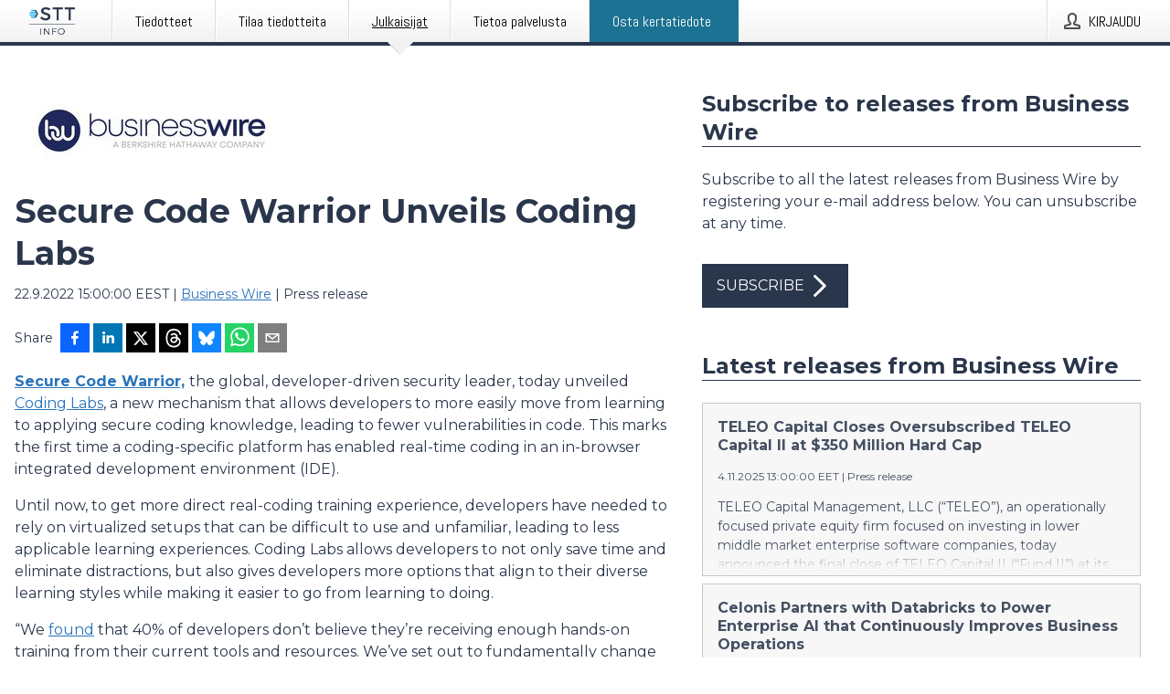

--- FILE ---
content_type: text/html; charset=utf-8
request_url: https://www.sttinfo.fi/tiedote/69952184/secure-code-warrior-unveils-coding-labs?publisherId=58763726&lang=en
body_size: 38920
content:
<!doctype html>
<html lang="fi" prefix="og: http://ogp.me/ns#">
<head>
<meta name="google-site-verification" content=_K3fGPMEVCf4EEIYJ6jyig7uJoz-zk9Oa8uwv3r6bCE />
<title data-rh="true">Secure Code Warrior Unveils Coding Labs | Business Wire</title>
<meta data-rh="true" charset="utf-8"/><meta data-rh="true" name="viewport" content="width=device-width, initial-scale=1"/><meta data-rh="true" name="description" content="Secure Code Warrior, the global, developer-driven security leader, today unveiled Coding Labs, a new mechanism that allows developers to more easily move from learning to applying secure coding knowledge, leading to fewer vulnerabilities in code. This marks the first time a coding-specific platform has enabled real-time coding in an in-browser integrated development environment (IDE). Until now, to get more direct real-coding training experience, developers have needed to rely on virtualized setups that can be difficult to use and unfamiliar, leading to less applicable learning experiences. Coding Labs allows developers to not only save time and eliminate distractions, but also gives developers more options that align to their diverse learning styles while making it easier to go from learning to doing. “We found that 40% of developers don’t believe they’re receiving enough hands-on training from their current tools and resources. We’ve set out to fundamentally change that,” said Pieter"/><meta data-rh="true" property="og:type" content="article"/><meta data-rh="true" property="og:title" content="Secure Code Warrior Unveils Coding Labs | Business Wire"/><meta data-rh="true" property="og:description" content="Secure Code Warrior, the global, developer-driven security leader, today unveiled Coding Labs, a new mechanism that allows developers to more easily move from learning to applying secure coding knowledge, leading to fewer vulnerabilities in code. This marks the first time a coding-specific platform has enabled real-time coding in an in-browser integrated development environment (IDE). Until now, to get more direct real-coding training experience, developers have needed to rely on virtualized setups that can be difficult to use and unfamiliar, leading to less applicable learning experiences. Coding Labs allows developers to not only save time and eliminate distractions, but also gives developers more options that align to their diverse learning styles while making it easier to go from learning to doing. “We found that 40% of developers don’t believe they’re receiving enough hands-on training from their current tools and resources. We’ve set out to fundamentally change that,” said Pieter"/><meta data-rh="true" property="og:url" content="https://www.sttinfo.fi/tiedote/69952184/secure-code-warrior-unveils-coding-labs?publisherId=58763726"/><meta data-rh="true" name="twitter:card" content="summary_large_image"/><meta data-rh="true" property="og:image" content="https://www.sttinfo.fi/data/images/00054/7fc6482d-eaed-4286-86c6-9f339694bab4.jpg/social"/><meta data-rh="true" property="og:image:secure_url" content="https://www.sttinfo.fi/data/images/00054/7fc6482d-eaed-4286-86c6-9f339694bab4.jpg/social"/><meta data-rh="true" property="og:image:width" content="700"/><meta data-rh="true" property="og:image:height" content="366"/>
<link data-rh="true" href="https://fonts.googleapis.com/css?family=Abel:400&amp;display=swap" type="text/css" rel="stylesheet"/><link data-rh="true" href="https://fonts.googleapis.com/css?family=Montserrat:700&amp;display=swap" type="text/css" rel="stylesheet"/><link data-rh="true" href="https://fonts.googleapis.com/css?family=Montserrat:400&amp;display=swap" type="text/css" rel="stylesheet"/><link data-rh="true" rel="canonical" href="https://www.sttinfo.fi/tiedote/69952184/secure-code-warrior-unveils-coding-labs?publisherId=58763726"/>
<style data-styled="true" data-styled-version="5.3.11">.iooSvk{display:block;margin:0 0 2rem;clear:both;color:#2a364b;font-size:0.9375rem;line-height:1.5;}/*!sc*/
.iooSvk img{height:auto;max-width:100%;}/*!sc*/
.iooSvk a{font-size:0.9375rem;color:#2973BA;display:inline-block;max-width:100%;text-overflow:ellipsis;overflow:hidden;vertical-align:bottom;}/*!sc*/
.iooSvk .prs-align--center{text-align:center;}/*!sc*/
.iooSvk .prs-align--left{text-align:left;}/*!sc*/
.iooSvk .prs-align--right{text-align:right;}/*!sc*/
.iooSvk ul.prs-align--center,.iooSvk ol.prs-align--center,.iooSvk ul.prs-align--right,.iooSvk ol.prs-align--right{list-style-position:inside;}/*!sc*/
.iooSvk table{font-size:1rem;display:block;border-collapse:collapse;overflow-x:auto;margin-bottom:1rem;width:100% !important;}/*!sc*/
.iooSvk table tr:first-child{border:transparent;font-weight:bold;}/*!sc*/
.iooSvk table tr:last-child{border:transparent;}/*!sc*/
.iooSvk table tr:nth-child(even){background-color:#f6f6f6;}/*!sc*/
.iooSvk table td{border:1px solid #4e4e4e;padding:0.5rem;vertical-align:middle;}/*!sc*/
.iooSvk table td.prs-align--center{text-align:center;}/*!sc*/
.iooSvk table td.prs-align--left{text-align:left;}/*!sc*/
.iooSvk table td.prs-align--right{text-align:right;}/*!sc*/
.iooSvk table p{margin:0;}/*!sc*/
.iooSvk p:first-of-type{margin-top:0;}/*!sc*/
@media (min-width:1248px){.iooSvk{font-size:1rem;}.iooSvk a{font-size:1rem;}}/*!sc*/
.iooSvk figure.content-figure{display:inline-block;margin:1rem 0 0 0;width:100%;}/*!sc*/
.iooSvk figure.content-figure div{display:-webkit-box;display:-webkit-flex;display:-ms-flexbox;display:flex;}/*!sc*/
.iooSvk .caption-wrapper{padding:1rem;font-size:1rem;line-height:1.5;background-color:#f6f6f6;}/*!sc*/
.iooSvk .caption-wrapper strong{font-weight:700;font-size:0.875rem;}/*!sc*/
.iooSvk blockquote{border-left:2px solid #C8C8C8;margin-left:1rem;padding-left:1rem;}/*!sc*/
data-styled.g1[id="release__PublicationContent-sc-6son67-0"]{content:"iooSvk,"}/*!sc*/
.fHpLfe{color:#2a364b;max-width:100%;font-size:0.875rem;line-height:1rem;margin-bottom:1.5rem;overflow:hidden;word-break:break-word;}/*!sc*/
.fHpLfe a{color:#2973BA;font-size:0.875rem;line-height:1rem;}/*!sc*/
data-styled.g2[id="release__Byline-sc-6son67-1"]{content:"fHpLfe,"}/*!sc*/
.fEGgRU{display:-webkit-box;display:-webkit-flex;display:-ms-flexbox;display:flex;-webkit-align-items:center;-webkit-box-align:center;-ms-flex-align:center;align-items:center;cursor:pointer;position:relative;background-color:#2a364b;padding:0 1.25rem;outline:0;border:0;border-radius:0;color:#fff;font-family:inherit;font-size:1rem;line-height:3rem;-webkit-transition:background-color 200ms ease-in-out;transition:background-color 200ms ease-in-out;text-align:left;text-transform:uppercase;height:3rem;min-width:160px;width:100%;max-width:160px;padding:0 1rem;}/*!sc*/
.fEGgRU:hover,.fEGgRU:focus{background-color:#6a6a6a;}/*!sc*/
data-styled.g22[id="forms__FormSubmitButton-sc-menndn-18"]{content:"fEGgRU,"}/*!sc*/
.eCAMbD{display:-webkit-box;display:-webkit-flex;display:-ms-flexbox;display:flex;-webkit-align-items:center;-webkit-box-align:center;-ms-flex-align:center;align-items:center;margin-left:auto;color:#fff;}/*!sc*/
data-styled.g23[id="forms__FormSubmitButtonIcon-sc-menndn-19"]{content:"eCAMbD,"}/*!sc*/
.bOWEOZ{display:-webkit-box;display:-webkit-flex;display:-ms-flexbox;display:flex;-webkit-flex-direction:column;-ms-flex-direction:column;flex-direction:column;height:100%;font-size:1rem;}/*!sc*/
@media (min-width:480px){.bOWEOZ{font-size:1rem;}}/*!sc*/
data-styled.g49[id="containers__Wrapper-sc-1d04lil-0"]{content:"bOWEOZ,"}/*!sc*/
.kuHHjz{display:-webkit-box;display:-webkit-flex;display:-ms-flexbox;display:flex;-webkit-flex-direction:column;-ms-flex-direction:column;flex-direction:column;min-height:100vh;}/*!sc*/
data-styled.g50[id="containers__HeightWrapper-sc-1d04lil-1"]{content:"kuHHjz,"}/*!sc*/
.jjSiCW{display:-webkit-box;display:-webkit-flex;display:-ms-flexbox;display:flex;-webkit-box-flex:1;-webkit-flex-grow:1;-ms-flex-positive:1;flex-grow:1;-webkit-flex-direction:row;-ms-flex-direction:row;flex-direction:row;-webkit-flex-wrap:wrap;-ms-flex-wrap:wrap;flex-wrap:wrap;-webkit-align-items:center;-webkit-box-align:center;-ms-flex-align:center;align-items:center;}/*!sc*/
@media (min-width:1248px){}/*!sc*/
@media (min-width:1556px){}/*!sc*/
.fCicMM{display:-webkit-box;display:-webkit-flex;display:-ms-flexbox;display:flex;-webkit-box-flex:1;-webkit-flex-grow:1;-ms-flex-positive:1;flex-grow:1;-webkit-flex-direction:row;-ms-flex-direction:row;flex-direction:row;-webkit-flex-wrap:wrap;-ms-flex-wrap:wrap;flex-wrap:wrap;-webkit-box-flex:1;-webkit-flex-grow:1;-ms-flex-positive:1;flex-grow:1;margin-left:0;max-width:720px;}/*!sc*/
@media (min-width:1248px){.fCicMM{margin-left:2rem;max-width:480px;}}/*!sc*/
@media (min-width:1556px){.fCicMM{margin-left:auto;max-width:620px;}}/*!sc*/
.cpFwlq{display:-webkit-box;display:-webkit-flex;display:-ms-flexbox;display:flex;-webkit-box-flex:1;-webkit-flex-grow:1;-ms-flex-positive:1;flex-grow:1;-webkit-flex-direction:row;-ms-flex-direction:row;flex-direction:row;-webkit-flex-wrap:wrap;-ms-flex-wrap:wrap;flex-wrap:wrap;}/*!sc*/
@media (min-width:1248px){}/*!sc*/
@media (min-width:1556px){}/*!sc*/
data-styled.g52[id="containers__FlexContainer-sc-1d04lil-3"]{content:"jjSiCW,fCicMM,cpFwlq,"}/*!sc*/
.kheLZT span.prs-content-placeholder{display:-webkit-box;display:-webkit-flex;display:-ms-flexbox;display:flex;background-image:url("data:image/svg+xml;utf8,%3Csvg viewBox='0 0 20 20' style='display: block; width: 20px; height: 20px;'%3E%3Cuse xlink:href='%23prs-icons_blocked'/%3E%3C/svg%3E");width:100%;background-color:#f6f6f6;border:1px solid #c6c6c6;font-size:0.875rem;padding:0.5rem;line-height:1.5;}/*!sc*/
.kheLZT span.prs-content-placeholder .prs-content-placeholder__container{display:-webkit-box;display:-webkit-flex;display:-ms-flexbox;display:flex;}/*!sc*/
.kheLZT span.prs-content-placeholder .prs-content-placeholder__container .prs-content-placeholder__icon{display:-webkit-box;display:-webkit-flex;display:-ms-flexbox;display:flex;-webkit-align-items:center;-webkit-box-align:center;-ms-flex-align:center;align-items:center;border-right:1px solid #c6c6c6;padding:0.5rem 1rem 0.5rem 0.5rem;margin-right:1rem;}/*!sc*/
.kheLZT span.prs-content-placeholder .prs-content-placeholder__container .prs-content-placeholder__icon svg{width:30px;height:30px;display:inline-block;}/*!sc*/
.kheLZT span.prs-content-placeholder .prs-content-placeholder__container .prs-content-placeholder__text{display:-webkit-box;display:-webkit-flex;display:-ms-flexbox;display:flex;-webkit-flex-direction:column;-ms-flex-direction:column;flex-direction:column;-webkit-box-pack:center;-webkit-justify-content:center;-ms-flex-pack:center;justify-content:center;padding-right:1rem;}/*!sc*/
.kheLZT span.prs-content-placeholder .prs-content-placeholder__container .prs-content-placeholder__text a{font-size:0.875rem;}/*!sc*/
.kheLZT.release iframe{max-width:100%;width:100%;border:0;}/*!sc*/
.kheLZT.article iframe{border:0;max-width:100%;display:block;}/*!sc*/
@media (min-width:1248px){.kheLZT{display:-webkit-box;display:-webkit-flex;display:-ms-flexbox;display:flex;-webkit-flex-wrap:wrap;-ms-flex-wrap:wrap;flex-wrap:wrap;-webkit-flex-direction:row;-ms-flex-direction:row;flex-direction:row;}}/*!sc*/
data-styled.g54[id="containers__ReleaseWrapper-sc-1d04lil-5"]{content:"kheLZT,"}/*!sc*/
.gRvSKM{width:100%;}/*!sc*/
data-styled.g55[id="containers__ReleaseSideWrapper-sc-1d04lil-6"]{content:"gRvSKM,"}/*!sc*/
.ekOZMQ{max-width:720px;}/*!sc*/
@media (min-width:1248px){.ekOZMQ{-webkit-flex:0 0 720px;-ms-flex:0 0 720px;flex:0 0 720px;}}/*!sc*/
data-styled.g56[id="containers__ReleaseContent-sc-1d04lil-7"]{content:"ekOZMQ,"}/*!sc*/
.flSOcC{display:block;clear:both;margin:0 0 3rem;width:100%;}/*!sc*/
@media (min-width:1248px){}/*!sc*/
.hVzZTk{display:block;clear:both;margin:0 0 3rem;width:100%;}/*!sc*/
@media (min-width:1248px){.hVzZTk{margin:0 0 4.5rem 0;}}/*!sc*/
data-styled.g58[id="containers__SectionWrapper-sc-1d04lil-9"]{content:"flSOcC,hVzZTk,"}/*!sc*/
.bCnmkv{color:#2a364b;display:-webkit-box;display:-webkit-flex;display:-ms-flexbox;display:flex;-webkit-flex-direction:row;-ms-flex-direction:row;flex-direction:row;-webkit-flex-wrap:wrap;-ms-flex-wrap:wrap;flex-wrap:wrap;margin-bottom:1rem;}/*!sc*/
.bCnmkv span{display:inline-block;line-height:32px;margin-right:0.5rem;font-size:0.9rem;}/*!sc*/
.bCnmkv .react-share__ShareButton{margin-right:0.25rem;cursor:pointer;}/*!sc*/
data-styled.g59[id="containers__ShareButtonContainer-sc-1d04lil-10"]{content:"bCnmkv,"}/*!sc*/
.htUbWE{display:-webkit-inline-box;display:-webkit-inline-flex;display:-ms-inline-flexbox;display:inline-flex;-webkit-align-items:center;-webkit-box-align:center;-ms-flex-align:center;align-items:center;cursor:pointer;color:#FFFFFF !important;border-radius:0;position:relative;background-color:#2a364b;padding:0 20px;outline:0;border:0;font-family:inherit;font-size:1rem;text-align:left;text-transform:uppercase;-webkit-text-decoration:none;text-decoration:none;-webkit-transition:background-color 200ms ease-in-out;transition:background-color 200ms ease-in-out;height:3rem;}/*!sc*/
.htUbWE:hover,.htUbWE:focus{background-color:#6a6a6a;}/*!sc*/
data-styled.g76[id="buttons__ButtonLink-sc-1gjvbsg-2"]{content:"htUbWE,"}/*!sc*/
.diDkHG{height:auto;max-width:100%;}/*!sc*/
data-styled.g78[id="image-elements__Image-sc-6rbjnd-1"]{content:"diDkHG,"}/*!sc*/
.loPYqc{height:auto;max-width:300px;max-height:50px;margin:0 0 1rem 0;}/*!sc*/
.loPYqc:not(:last-of-type){margin-right:.5rem;}/*!sc*/
@media (min-width:768px){.loPYqc{max-height:75px;}}/*!sc*/
@media (min-width:960px){.loPYqc{max-height:100px;}}/*!sc*/
.kZrTWa{height:auto;max-width:300px;max-height:50px;}/*!sc*/
@media (min-width:768px){.kZrTWa{max-height:75px;}}/*!sc*/
@media (min-width:960px){.kZrTWa{max-height:100px;}}/*!sc*/
data-styled.g79[id="image-elements__LogoImage-sc-6rbjnd-2"]{content:"loPYqc,kZrTWa,"}/*!sc*/
.jSmqYi{color:#2a364b;font-size:1.5rem;line-height:1.3;margin:0;display:block;}/*!sc*/
@media (min-width:768px){.jSmqYi{font-size:2.25rem;}}/*!sc*/
data-styled.g84[id="text-elements__Title-sc-1il5uxg-0"]{content:"jSmqYi,"}/*!sc*/
.gohSDY{color:#2a364b;font-family:'Montserrat',Arial,sans-serif;font-weight:700;}/*!sc*/
data-styled.g85[id="text-elements__ReleaseTitle-sc-1il5uxg-1"]{content:"gohSDY,"}/*!sc*/
.SjnhR{color:#2a364b;font-size:1.5rem;border-bottom:1px solid #2a364b;margin-top:0;margin-bottom:1.5rem;width:100%;line-height:1.3;}/*!sc*/
.SjnhR small{color:#2a364b;}/*!sc*/
data-styled.g86[id="text-elements__SectionTitle-sc-1il5uxg-2"]{content:"SjnhR,"}/*!sc*/
.jeOGXp{color:#2a364b;line-height:1.5;margin:0 0 2rem;}/*!sc*/
data-styled.g88[id="text-elements__Bodytext-sc-1il5uxg-4"]{content:"jeOGXp,"}/*!sc*/
.guDfjA{margin:0 auto;width:100%;padding:2rem 1rem;}/*!sc*/
@media (min-width:768px){.guDfjA{max-width:768px;padding:3rem 1.5rem;}}/*!sc*/
@media (min-width:960px){.guDfjA{max-width:100%;}}/*!sc*/
@media (min-width:1248px){.guDfjA{max-width:1248px;padding:3rem 0;}}/*!sc*/
@media (min-width:1556px){.guDfjA{max-width:1556px;}}/*!sc*/
data-styled.g89[id="site-content__SiteContent-sc-x0ym13-0"]{content:"guDfjA,"}/*!sc*/
.dFbKpv{color:#4e4e4e;font-size:0.875rem;line-height:1.5;background:#f6f6f6;border-top:1px solid #c6c6c6;margin-top:auto;padding:2rem 0;}/*!sc*/
.dFbKpv .footer__logo{margin-bottom:1rem;max-width:150px;max-height:30px;}/*!sc*/
.dFbKpv .footer__notification a{font-size:inherit;margin-right:0;}/*!sc*/
.dFbKpv .footer__notification div button{width:auto;max-width:100%;}/*!sc*/
.dFbKpv .footer__notification div button span{text-align:center;}/*!sc*/
.dFbKpv address{font-style:normal;}/*!sc*/
.dFbKpv a{cursor:pointer;font-size:0.875rem;line-height:1.5;-webkit-text-decoration:none;text-decoration:none;margin-right:0.5rem;}/*!sc*/
data-styled.g91[id="footer__Footer-sc-ixban3-0"]{content:"dFbKpv,"}/*!sc*/
.gsnZkB{cursor:pointer;position:relative;background-color:#f6f6f6;border:1px solid #c6c6c6;margin-bottom:0.5rem;max-height:px;width:100%;}/*!sc*/
.gsnZkB:last-of-type{margin-bottom:0;}/*!sc*/
.gsnZkB h1{padding:1rem;}/*!sc*/
.gsnZkB p{margin-bottom:0;line-height:1.5;color:#2a364b;}/*!sc*/
@media (min-width:1248px){.gsnZkB .latest-release__overlay{display:block;position:absolute;top:0;left:0;width:100%;height:100%;-webkit-transform:translateZ(0);-ms-transform:translateZ(0);transform:translateZ(0);-webkit-transition:all 125ms ease-out;transition:all 125ms ease-out;opacity:.13;background-color:#FFFFFF;}.gsnZkB:hover,.gsnZkB:focus{border:1px solid #c6c6c6;box-shadow:2px 2px 6px -4px #4e4e4e;}.gsnZkB:hover .latest-release__overlay,.gsnZkB:focus .latest-release__overlay{height:0;opacity:0;}.gsnZkB:hover .latest-release__title span,.gsnZkB:focus .latest-release__title span{-webkit-text-decoration:underline;text-decoration:underline;}.gsnZkB:hover .latest-release__title small,.gsnZkB:focus .latest-release__title small{-webkit-text-decoration:underline;text-decoration:underline;}}/*!sc*/
data-styled.g110[id="latest-release__LatestRelease-sc-8cce5y-0"]{content:"gsnZkB,"}/*!sc*/
.gyxAaB{display:-webkit-box;display:-webkit-flex;display:-ms-flexbox;display:flex;-webkit-flex-wrap:nowrap;-ms-flex-wrap:nowrap;flex-wrap:nowrap;-webkit-flex-direction:row;-ms-flex-direction:row;flex-direction:row;-webkit-text-decoration:none;text-decoration:none;height:100%;max-height:188px;overflow:hidden;}/*!sc*/
data-styled.g111[id="latest-release__LatestReleaseFlexContainer-sc-8cce5y-1"]{content:"gyxAaB,"}/*!sc*/
.bnjPxv{position:relative;overflow:hidden;}/*!sc*/
data-styled.g112[id="latest-release__LatestReleaseContentWrapper-sc-8cce5y-2"]{content:"bnjPxv,"}/*!sc*/
.elatGA{font-size:0.875rem;color:#2a364b;margin:0 1rem;}/*!sc*/
data-styled.g113[id="latest-release__LatestReleaseContent-sc-8cce5y-3"]{content:"elatGA,"}/*!sc*/
.dWqdsn{position:absolute;background:linear-gradient( 180deg,hsla(0,0%,100%,0) 0,#f6f6f6 80% );right:0;bottom:0;left:0;height:35px;width:100%;}/*!sc*/
data-styled.g116[id="content-fade__ContentFade-sc-khdq1c-0"]{content:"dWqdsn,"}/*!sc*/
.iqATIH{color:#2a364b;margin-bottom:2rem;}/*!sc*/
.iqATIH img{padding-right:1.5rem;max-width:100%;height:auto;}/*!sc*/
data-styled.g124[id="publishers__PublisherContainer-sc-y8colw-7"]{content:"iqATIH,"}/*!sc*/
.iDfgeo{line-height:1.5;margin:1rem 0;max-width:100%;color:#2a364b;font-size:0.9375rem;line-height:1.5;}/*!sc*/
.iDfgeo p:first-child{margin-top:0;}/*!sc*/
.iDfgeo a{color:#2973BA;font-size:0.9375rem;}/*!sc*/
@media (min-width:1248px){.iDfgeo{font-size:1rem;}.iDfgeo a{font-size:1rem;}}/*!sc*/
data-styled.g125[id="publishers__PublisherBoilerplate-sc-y8colw-8"]{content:"iDfgeo,"}/*!sc*/
.dtfJIp{font-style:normal;padding:1rem 0 0;line-height:1.5;min-width:100%;width:100%;}/*!sc*/
.dtfJIp a{color:#2973BA;display:block;max-width:100%;overflow:hidden;text-overflow:ellipsis;white-space:nowrap;margin:0 0 0.5rem;padding:0;}/*!sc*/
.dtfJIp a:last-of-type{margin:0;}/*!sc*/
@media (min-width:768px){.dtfJIp{border-left:1px solid #c6c6c6;padding:1rem 0 1rem 1.5rem;min-width:360px;max-width:360px;}}/*!sc*/
data-styled.g126[id="publishers__PublisherAddressBlock-sc-y8colw-9"]{content:"dtfJIp,"}/*!sc*/
.dEFswn{border:0;font-size:1rem;line-height:1.25;padding:1rem;margin:0;color:#2a364b;font-family:'Montserrat',Arial,sans-serif;font-weight:700;}/*!sc*/
.dEFswn small{display:block;margin-top:1rem;font-size:0.75rem;font-weight:normal;}/*!sc*/
data-styled.g131[id="grid-base__GridCardTitle-sc-14wtsyi-4"]{content:"dEFswn,"}/*!sc*/
.fIScKZ{color:#2a364b;font-family:'Montserrat',Arial,sans-serif;font-weight:400;}/*!sc*/
data-styled.g132[id="grid-base__GridCardSubtitle-sc-14wtsyi-5"]{content:"fIScKZ,"}/*!sc*/
button,hr,input{overflow:visible;}/*!sc*/
audio,canvas,progress,video{display:inline-block;}/*!sc*/
progress,sub,sup{vertical-align:baseline;}/*!sc*/
html{font-family:sans-serif;line-height:1.15;-ms-text-size-adjust:100%;-webkit-text-size-adjust:100%;}/*!sc*/
body{margin:0;}/*!sc*/
menu,article,aside,details,footer,header,nav,section{display:block;}/*!sc*/
h1{font-size:2em;margin:.67em 0;}/*!sc*/
figcaption,figure,main{display:block;}/*!sc*/
figure{margin:1em 40px;}/*!sc*/
hr{box-sizing:content-box;height:0;}/*!sc*/
code,kbd,pre,samp{font-family:monospace,monospace;font-size:1em;}/*!sc*/
a{background-color:transparent;-webkit-text-decoration-skip:objects;}/*!sc*/
a:active,a:hover{outline-width:0;}/*!sc*/
abbr[title]{border-bottom:none;-webkit-text-decoration:underline;text-decoration:underline;-webkit-text-decoration:underline dotted;text-decoration:underline dotted;}/*!sc*/
b,strong{font-weight:700;}/*!sc*/
dfn{font-style:italic;}/*!sc*/
mark{background-color:#ff0;color:#000;}/*!sc*/
small{font-size:80%;}/*!sc*/
sub,sup{font-size:75%;line-height:0;position:relative;}/*!sc*/
sub{bottom:-.25em;}/*!sc*/
sup{top:-.5em;}/*!sc*/
audio:not([controls]){display:none;height:0;}/*!sc*/
img{border-style:none;}/*!sc*/
svg:not(:root){overflow:hidden;}/*!sc*/
button,input,optgroup,select,textarea{font-family:sans-serif;font-size:100%;line-height:1.15;margin:0;}/*!sc*/
button,select{text-transform:none;}/*!sc*/
[type=submit],[type=reset],button,html [type=button]{-webkit-appearance:button;}/*!sc*/
[type=button]::-moz-focus-inner,[type=reset]::-moz-focus-inner,[type=submit]::-moz-focus-inner,button::-moz-focus-inner{border-style:none;padding:0;}/*!sc*/
[type=button]:-moz-focusring,[type=reset]:-moz-focusring,[type=submit]:-moz-focusring,button:-moz-focusring{outline:ButtonText dotted 1px;}/*!sc*/
fieldset{border:1px solid silver;margin:0 2px;padding:.35em .625em .75em;}/*!sc*/
legend{box-sizing:border-box;color:inherit;display:table;max-width:100%;padding:0;white-space:normal;}/*!sc*/
textarea{overflow:auto;}/*!sc*/
[type=checkbox],[type=radio]{box-sizing:border-box;padding:0;}/*!sc*/
[type=number]::-webkit-inner-spin-button,[type=number]::-webkit-outer-spin-button{height:auto;}/*!sc*/
[type=search]{-webkit-appearance:textfield;outline-offset:-2px;}/*!sc*/
[type=search]::-webkit-search-cancel-button,[type=search]::-webkit-search-decoration{-webkit-appearance:none;}/*!sc*/
::-webkit-file-upload-button{-webkit-appearance:button;font:inherit;}/*!sc*/
summary{display:list-item;}/*!sc*/
[hidden],template{display:none;}/*!sc*/
html,body,#root{box-sizing:border-box;font-size:16px;font-family:'Montserrat',Arial,sans-serif;font-weight:400;}/*!sc*/
*,*::before,*::after{box-sizing:border-box;}/*!sc*/
a{color:#2973BA;font-size:1rem;}/*!sc*/
a,area,button,[role="button"],input:not([type=range]),label,select,summary,textarea{-ms-touch-action:manipulation;touch-action:manipulation;}/*!sc*/
.disable-scroll{position:relative;overflow:hidden;height:100%;}/*!sc*/
#svg-sprite{display:none;}/*!sc*/
data-styled.g160[id="sc-global-bNbkmT1"]{content:"sc-global-bNbkmT1,"}/*!sc*/
.hBnyMm{position:absolute;top:0;height:100%;background-color:rgba(15,15,15,0.85);bottom:0;left:0;right:0;width:100%;z-index:200;opacity:0;visibility:hidden;-webkit-animation-name:kPIFVS;animation-name:kPIFVS;-webkit-animation-duration:200ms;animation-duration:200ms;-webkit-animation-fill-mode:forwards;animation-fill-mode:forwards;}/*!sc*/
data-styled.g161[id="styledBarNotification__BarNotificationOverlay-sc-1yv4aza-0"]{content:"hBnyMm,"}/*!sc*/
.SMXJJ{cursor:default;display:-webkit-box;display:-webkit-flex;display:-ms-flexbox;display:flex;-webkit-flex-flow:row wrap;-ms-flex-flow:row wrap;flex-flow:row wrap;-webkit-align-content:center;-ms-flex-line-pack:center;align-content:center;margin:0 auto;height:75px;width:100vw;padding:1rem;z-index:300;font-size:1rem;border-left:2rem solid #3399cc;color:#2a364b;background-color:#FFFFFF;border-bottom:1px solid #c6c6c6;-webkit-transform:translateY(-100%) animation-name:gDuLQv;-ms-transform:translateY(-100%) animation-name:gDuLQv;transform:translateY(-100%) animation-name:gDuLQv;-webkit-animation-duration:200ms;animation-duration:200ms;-webkit-animation-fill-mode:forwards;animation-fill-mode:forwards;}/*!sc*/
@media (min-width:768px){.SMXJJ{max-width:768px;}}/*!sc*/
@media (min-width:960px){.SMXJJ{max-width:100%;}}/*!sc*/
@media (min-width:1248px){.SMXJJ{max-width:1248px;}}/*!sc*/
@media (min-width:1556px){.SMXJJ{max-width:1556px;}}/*!sc*/
data-styled.g162[id="styledBarNotification__BarNotificationWrapper-sc-1yv4aza-1"]{content:"SMXJJ,"}/*!sc*/
.jqZLZE{color:#2a364b;margin-left:auto;}/*!sc*/
data-styled.g164[id="styledBarNotification__BarNotificationClose-sc-1yv4aza-3"]{content:"jqZLZE,"}/*!sc*/
.dLfMJQ{font-family:Abel,Arial,sans-serif;position:relative;z-index:200;width:100%;height:50px;background:linear-gradient(to bottom,rgba(255,255,255,1) 16%,rgba(242,242,242,1) 100%);border-bottom:4px solid #2a364b;}/*!sc*/
data-styled.g165[id="navbar__NavbarWrapper-sc-mofdt5-0"]{content:"dLfMJQ,"}/*!sc*/
.gUHzke{width:100%;height:100%;margin:0 auto;display:-webkit-box;display:-webkit-flex;display:-ms-flexbox;display:flex;-webkit-flex:1 0 0;-ms-flex:1 0 0;flex:1 0 0;-webkit-align-items:center;-webkit-box-align:center;-ms-flex-align:center;align-items:center;}/*!sc*/
.gUHzke .agency-logo{padding:0 2.5rem 0 1rem;margin:auto;}/*!sc*/
.gUHzke .agency-logo img{border:0;}/*!sc*/
.gUHzke .agency-logo__small{max-width:120px;max-height:25px;display:block;}/*!sc*/
.gUHzke .agency-logo__wide{max-width:150px;max-height:30px;display:none;}/*!sc*/
@media (min-width:768px){.gUHzke{max-width:768px;}.gUHzke .agency-logo__small{display:none;}.gUHzke .agency-logo__wide{display:block;}}/*!sc*/
@media (min-width:960px){.gUHzke{max-width:960px;}}/*!sc*/
@media (min-width:1248px){.gUHzke{max-width:1248px;}}/*!sc*/
@media (min-width:1556px){.gUHzke{max-width:1556px;}}/*!sc*/
data-styled.g166[id="navbar__NavbarContent-sc-mofdt5-1"]{content:"gUHzke,"}/*!sc*/
.iHSBLt{list-style:none;padding:0;margin:0;-webkit-box-flex:1;-webkit-flex-grow:1;-ms-flex-positive:1;flex-grow:1;height:100%;display:none;text-align:left;}/*!sc*/
@media (min-width:960px){.iHSBLt{max-width:960px;display:block;}}/*!sc*/
.ggiGcb{list-style:none;padding:0;margin:0;-webkit-box-flex:1;-webkit-flex-grow:1;-ms-flex-positive:1;flex-grow:1;height:100%;}/*!sc*/
@media (min-width:960px){.ggiGcb{max-width:960px;}}/*!sc*/
.jUPvPX{list-style:none;padding:0;margin:0;-webkit-box-flex:1;-webkit-flex-grow:1;-ms-flex-positive:1;flex-grow:1;height:100%;text-align:right;}/*!sc*/
@media (min-width:960px){.jUPvPX{max-width:960px;}}/*!sc*/
data-styled.g167[id="navbar__NavbarItems-sc-mofdt5-2"]{content:"iHSBLt,ggiGcb,jUPvPX,"}/*!sc*/
.dmdKmx{display:block;width:100%;height:100%;color:#000;padding:13px 24px 0;-webkit-text-decoration:none;text-decoration:none;}/*!sc*/
.dmdKmx .title{font:14px Abel,sans-serif;display:inline-block;vertical-align:middle;position:relative;z-index:15;margin:0;}/*!sc*/
.dmdKmx:focus{outline:none;border:1px solid black;margin-top:1px;height:calc(100% - 2px);}/*!sc*/
.dmdKmx:focus > .active-bg{position:absolute;top:50%;left:50%;-webkit-transform:translate(-50%,-50%);-ms-transform:translate(-50%,-50%);transform:translate(-50%,-50%);width:calc(100% - 3px);height:calc(100% - 2px);margin-top:1px;z-index:10;}/*!sc*/
.dmdKmx .title.active{-webkit-text-decoration:underline;text-decoration:underline;}/*!sc*/
@media (min-width:960px){.dmdKmx{padding:13px 20px 0 20px;}}/*!sc*/
@media (min-width:768px){.dmdKmx .title{font:16px Abel,sans-serif;}}/*!sc*/
@media (min-width:1248px){.dmdKmx{padding:13px 24px 0 24px;}.dmdKmx:hover,.dmdKmx:visited,.dmdKmx:focus{color:#000;-webkit-text-decoration:none;text-decoration:none;}}/*!sc*/
data-styled.g168[id="navbar__NavbarItemLink-sc-mofdt5-3"]{content:"dmdKmx,"}/*!sc*/
.cowdxy{position:relative;height:100%;display:inline-block;vertical-align:middle;border-left:1px solid #fff;margin-left:1px;}/*!sc*/
.cowdxy.highlighted-cta{border-left:1px solid #1C7292;}/*!sc*/
.cowdxy.highlighted-cta .navbar__NavbarItemLink-sc-mofdt5-3{background-color:#1C7292;}/*!sc*/
.cowdxy.highlighted-cta .navbar__NavbarItemLink-sc-mofdt5-3 .title{color:#FFFFFF;}/*!sc*/
.cowdxy.highlighted-cta .navbar__NavbarItemLink-sc-mofdt5-3 .title.active{color:#FFFFFF;}/*!sc*/
.cowdxy.highlighted-cta .navbar__NavbarItemLink-sc-mofdt5-3 .active-bg{border:3px solid #1C7292;background:#1C7292;}/*!sc*/
.cowdxy.highlighted-cta .navbar__NavbarItemLink-sc-mofdt5-3 .active-marker{background-color:#1C7292;}/*!sc*/
.cowdxy:first-of-type{border-left:1px solid #fff;}/*!sc*/
.cowdxy::before{content:'';width:1px;height:100%;position:absolute;top:0;left:-2px;background-color:#dedede;}/*!sc*/
@media (min-width:1248px){.cowdxy:hover,.cowdxy:focus{color:#2a364b;}}/*!sc*/
@media (min-width:960px){}/*!sc*/
.blzTzG{position:relative;height:100%;display:inline-block;vertical-align:middle;border-left:1px solid #fff;margin-left:1px;}/*!sc*/
.blzTzG.highlighted-cta{border-left:1px solid #1C7292;}/*!sc*/
.blzTzG.highlighted-cta .navbar__NavbarItemLink-sc-mofdt5-3{background-color:#1C7292;}/*!sc*/
.blzTzG.highlighted-cta .navbar__NavbarItemLink-sc-mofdt5-3 .title{color:#FFFFFF;}/*!sc*/
.blzTzG.highlighted-cta .navbar__NavbarItemLink-sc-mofdt5-3 .title.active{color:#FFFFFF;}/*!sc*/
.blzTzG.highlighted-cta .navbar__NavbarItemLink-sc-mofdt5-3 .active-bg{border:3px solid #1C7292;background:#1C7292;}/*!sc*/
.blzTzG.highlighted-cta .navbar__NavbarItemLink-sc-mofdt5-3 .active-marker{background-color:#1C7292;}/*!sc*/
.blzTzG:first-of-type{border-left:1px solid #fff;}/*!sc*/
.blzTzG::before{content:'';width:1px;height:100%;position:absolute;top:0;left:-2px;background-color:#dedede;}/*!sc*/
@media (min-width:1248px){.blzTzG:hover,.blzTzG:focus{color:#2a364b;}}/*!sc*/
.blzTzG .active-marker{display:block;width:20px;height:20px;position:absolute;bottom:-10px;left:calc(50% - 10px);background-color:#f2f2f2;-webkit-transform:rotate(45deg);-ms-transform:rotate(45deg);transform:rotate(45deg);z-index:5;box-shadow:0 1px 0 -1px #2a364b;}/*!sc*/
.blzTzG .active-marker.dark{background-color:#2a364b;}/*!sc*/
.blzTzG .active-bg{position:absolute;top:0;left:0;width:100%;height:100%;background:#fff;background:linear-gradient(to bottom,rgba(255,255,255,1) 16%,rgba(242,242,242,1) 100%);z-index:10;}/*!sc*/
@media (min-width:960px){}/*!sc*/
.iiZWHu{position:relative;height:100%;display:inline-block;vertical-align:middle;border-left:1px solid #fff;margin-left:1px;}/*!sc*/
.iiZWHu.highlighted-cta{border-left:1px solid #1C7292;}/*!sc*/
.iiZWHu.highlighted-cta .navbar__NavbarItemLink-sc-mofdt5-3{background-color:#1C7292;}/*!sc*/
.iiZWHu.highlighted-cta .navbar__NavbarItemLink-sc-mofdt5-3 .title{color:#FFFFFF;}/*!sc*/
.iiZWHu.highlighted-cta .navbar__NavbarItemLink-sc-mofdt5-3 .title.active{color:#FFFFFF;}/*!sc*/
.iiZWHu.highlighted-cta .navbar__NavbarItemLink-sc-mofdt5-3 .active-bg{border:3px solid #1C7292;background:#1C7292;}/*!sc*/
.iiZWHu.highlighted-cta .navbar__NavbarItemLink-sc-mofdt5-3 .active-marker{background-color:#1C7292;}/*!sc*/
.iiZWHu:first-of-type{border-left:1px solid #fff;}/*!sc*/
.iiZWHu::before{content:'';width:1px;height:100%;position:absolute;top:0;left:-2px;background-color:#dedede;}/*!sc*/
@media (min-width:1248px){.iiZWHu:hover,.iiZWHu:focus{color:#2a364b;}}/*!sc*/
@media (min-width:960px){.iiZWHu{display:none;text-align:left;}}/*!sc*/
data-styled.g169[id="navbar__NavbarItem-sc-mofdt5-4"]{content:"cowdxy,blzTzG,iiZWHu,"}/*!sc*/
.VZHjj{font-family:Abel,Arial,sans-serif;background-color:transparent;display:inline-block;vertical-align:middle;cursor:pointer;margin:0;outline:0;border:0;padding:0 16px;line-height:1;width:100%;height:100%;}/*!sc*/
.VZHjj:focus{outline:1px solid black;}/*!sc*/
data-styled.g170[id="navbar__NavbarButton-sc-mofdt5-5"]{content:"VZHjj,"}/*!sc*/
.cJsePX{color:#4e4e4e;position:relative;z-index:15;display:inline-block;vertical-align:middle;margin-right:0.5rem;display:inline-block;}/*!sc*/
.cJsePX svg{height:25px;width:25px;}/*!sc*/
@media (min-width:768px){}/*!sc*/
data-styled.g171[id="navbar-menu__MenuIcon-sc-10uq6pi-0"]{content:"cJsePX,"}/*!sc*/
.cjRoiU{font:16px 'Abel',sans-serif;position:absolute;top:0;left:0;right:0;padding-top:50px;background-color:#4d4e4f;-webkit-transform:translateY(-100%);-ms-transform:translateY(-100%);transform:translateY(-100%);-webkit-transition:-webkit-transform 300ms ease-in-out;-webkit-transition:transform 300ms ease-in-out;transition:transform 300ms ease-in-out;z-index:100;width:100%;min-height:100%;height:100%;}/*!sc*/
data-styled.g173[id="navbar-dropdown__Dropdown-sc-pmkskz-0"]{content:"cjRoiU,"}/*!sc*/
.dCVoYr{position:absolute;top:1rem;right:0.5rem;cursor:pointer;color:#fff;width:45px;height:45px;z-index:300;display:-webkit-box;display:-webkit-flex;display:-ms-flexbox;display:flex;-webkit-align-items:center;-webkit-box-align:center;-ms-flex-align:center;align-items:center;-webkit-box-pack:center;-webkit-justify-content:center;-ms-flex-pack:center;justify-content:center;border:none;background:none;}/*!sc*/
.dCVoYr:focus-visible{outline:auto;}/*!sc*/
data-styled.g174[id="navbar-dropdown__DropdownIcon-sc-pmkskz-1"]{content:"dCVoYr,"}/*!sc*/
.draUGT{position:relative;margin:0 auto;padding:3.5rem 1rem 1.5rem;min-height:100%;height:100%;width:100%;overflow-y:auto;-webkit-overflow-scrolling:touch;-webkit-transform:translateZ(0);-ms-transform:translateZ(0);transform:translateZ(0);}/*!sc*/
@media (min-width:768px){.draUGT{max-width:768px;}}/*!sc*/
@media (min-width:960px){.draUGT{max-width:960px;}}/*!sc*/
@media (min-width:1248px){.draUGT{max-width:1248px;}}/*!sc*/
@media (min-width:1556px){.draUGT{max-width:1556px;}}/*!sc*/
data-styled.g175[id="navbar-dropdown__DropdownContent-sc-pmkskz-2"]{content:"draUGT,"}/*!sc*/
.noScroll,.noScroll body{overflow:hidden !important;position:relative;height:100%;}/*!sc*/
#coiOverlay{background:rgba(15,15,15,0.85);display:-webkit-box;display:-webkit-flex;display:-ms-flexbox;display:flex;position:fixed;top:0;left:0;width:100%;height:100%;-webkit-box-pack:center;-webkit-justify-content:center;-ms-flex-pack:center;justify-content:center;-webkit-align-items:center;-webkit-box-align:center;-ms-flex-align:center;align-items:center;z-index:99999999999;box-sizing:border-box;padding-top:3rem;}/*!sc*/
@media (min-width:768px){#coiOverlay{padding-top:0;}}/*!sc*/
#coi-banner-wrapper{outline:0;width:600px;opacity:0;max-width:100%;max-height:100%;background:#FFFFFF;overflow-x:hidden;border-radius:0;border-style:solid;border-width:0;border-color:#2a364b;-webkit-transition:opacity 200ms;transition:opacity 200ms;}/*!sc*/
#coi-banner-wrapper *{-webkit-font-smoothing:antialiased;box-sizing:border-box;text-align:left;line-height:1.5;color:#2a364b;}/*!sc*/
#coi-banner-wrapper *:focus-visible,#coi-banner-wrapper *:focus{outline:0;}/*!sc*/
@-webkit-keyframes ci-bounce{#coi-banner-wrapper 0%,#coi-banner-wrapper 20%,#coi-banner-wrapper 50%,#coi-banner-wrapper 80%,#coi-banner-wrapper 100%{-webkit-transform:translateY(0);}#coi-banner-wrapper 40%{-webkit-transform:translateY(-30px);}#coi-banner-wrapper 60%{-webkit-transform:translateY(-20px);}}/*!sc*/
@-webkit-keyframes ci-bounce{0%,20%,50%,80%,100%{-webkit-transform:translateY(0);-ms-transform:translateY(0);transform:translateY(0);}40%{-webkit-transform:translateY(-30px);-ms-transform:translateY(-30px);transform:translateY(-30px);}60%{-webkit-transform:translateY(-20px);-ms-transform:translateY(-20px);transform:translateY(-20px);}}/*!sc*/
@keyframes ci-bounce{0%,20%,50%,80%,100%{-webkit-transform:translateY(0);-ms-transform:translateY(0);transform:translateY(0);}40%{-webkit-transform:translateY(-30px);-ms-transform:translateY(-30px);transform:translateY(-30px);}60%{-webkit-transform:translateY(-20px);-ms-transform:translateY(-20px);transform:translateY(-20px);}}/*!sc*/
#coi-banner-wrapper.ci-bounce{-webkit-animation-duration:1s;-webkit-animation-duration:1s;animation-duration:1s;-webkit-animation-name:bounce;-webkit-animation-name:ci-bounce;animation-name:ci-bounce;}/*!sc*/
#coi-banner-wrapper a[target="_blank"]:not(.coi-external-link):after{margin:0 3px 0 5px;content:url([data-uri]);}/*!sc*/
#coi-banner-wrapper #coiBannerHeadline{padding-bottom:0.5rem;margin:1rem 2rem 1rem 2rem;border-bottom:1px solid #e5e5e5;display:-webkit-box;display:-webkit-flex;display:-ms-flexbox;display:flex;-webkit-box-pack:center;-webkit-justify-content:center;-ms-flex-pack:center;justify-content:center;text-align:center;}/*!sc*/
#coi-banner-wrapper button.ci-btn-tab-active .ci-arrow{-webkit-transform:rotate(45deg) !important;-ms-transform:rotate(45deg) !important;transform:rotate(45deg) !important;-webkit-transform:rotate(45deg) !important;top:0px;}/*!sc*/
#coi-banner-wrapper button#showDetailsButton,#coi-banner-wrapper button#hideDetailsButton{-webkit-box-pack:center;-webkit-justify-content:center;-ms-flex-pack:center;justify-content:center;padding-top:1rem;padding-bottom:1rem;border-top:1px solid #e5e5e5;-webkit-transition:background-color 200ms ease-in-out,color 200ms ease-in-out;transition:background-color 200ms ease-in-out,color 200ms ease-in-out;}/*!sc*/
#coi-banner-wrapper button#showDetailsButton:hover,#coi-banner-wrapper button#hideDetailsButton:hover,#coi-banner-wrapper button#showDetailsButton:focus,#coi-banner-wrapper button#hideDetailsButton:focus{background-color:#6a6a6a;color:#FFFFFF;}/*!sc*/
#coi-banner-wrapper button#showDetailsButton:hover .ci-arrow,#coi-banner-wrapper button#hideDetailsButton:hover .ci-arrow,#coi-banner-wrapper button#showDetailsButton:focus .ci-arrow,#coi-banner-wrapper button#hideDetailsButton:focus .ci-arrow{border-color:#FFFFFF;}/*!sc*/
#coi-banner-wrapper button#hideDetailsButton{box-shadow:5px -5px 10px #e5e5e5;border-bottom:1px solid #e5e5e5;}/*!sc*/
#coi-banner-wrapper button#hideDetailsButton .ci-arrow{-webkit-transform:rotate(45deg) !important;-ms-transform:rotate(45deg) !important;transform:rotate(45deg) !important;-webkit-transform:rotate(45deg) !important;top:0px;}/*!sc*/
#coi-banner-wrapper button.action{display:block;-webkit-align-items:center;-webkit-box-align:center;-ms-flex-align:center;align-items:center;cursor:pointer;position:relative;padding:0 1.25rem;outline:0;border:0;font-family:inherit;font-size:1rem;text-align:center;text-transform:uppercase;-webkit-text-decoration:none;text-decoration:none;-webkit-transition:background-color 200ms ease-in-out;transition:background-color 200ms ease-in-out;height:3rem;margin:0.75rem;min-width:180px;}/*!sc*/
#coi-banner-wrapper button.action.primary{color:#FFFFFF;background-color:#2a364b;}/*!sc*/
#coi-banner-wrapper button.action.primary:hover,#coi-banner-wrapper button.action.primary:focus{background-color:#6a6a6a;color:#FFFFFF;}/*!sc*/
#coi-banner-wrapper button.action.secondary{color:inherit;background-color:#f6f6f6;border:1px solid #e5e5e5;}/*!sc*/
#coi-banner-wrapper button.action.secondary:hover,#coi-banner-wrapper button.action.secondary:focus{background-color:#6a6a6a;color:#FFFFFF;}/*!sc*/
#coi-banner-wrapper button.action.secondary.details-dependent{display:none;}/*!sc*/
#coi-banner-wrapper button.action.secondary.active{display:-webkit-box;display:-webkit-flex;display:-ms-flexbox;display:flex;}/*!sc*/
#coi-banner-wrapper .coi-banner__page{background-color:#FFFFFF;-webkit-flex:1;-ms-flex:1;flex:1;-webkit-flex-direction:column;-ms-flex-direction:column;flex-direction:column;-webkit-align-items:flex-end;-webkit-box-align:flex-end;-ms-flex-align:flex-end;align-items:flex-end;display:block;height:100%;}/*!sc*/
#coi-banner-wrapper .coi-banner__page a{line-height:1.5;cursor:pointer;-webkit-text-decoration:underline;text-decoration:underline;color:#2973BA;font-size:0.875rem;}/*!sc*/
#coi-banner-wrapper .coi-banner__page .ci-arrow{border:solid;border-width:0 3px 3px 0;display:inline-block;padding:3px;-webkit-transition:all .3s ease;transition:all .3s ease;margin-right:10px;width:10px;height:10px;-webkit-transform:rotate(-45deg);-ms-transform:rotate(-45deg);transform:rotate(-45deg);-webkit-transform:rotate(-45deg);position:relative;}/*!sc*/
#coi-banner-wrapper .coi-banner__page .coi-button-group{display:none;padding-bottom:0.5rem;display:none;-webkit-flex:auto;-ms-flex:auto;flex:auto;-webkit-box-pack:center;-webkit-justify-content:center;-ms-flex-pack:center;justify-content:center;-webkit-flex-direction:column;-ms-flex-direction:column;flex-direction:column;}/*!sc*/
@media (min-width:768px){#coi-banner-wrapper .coi-banner__page .coi-button-group{-webkit-flex-direction:row;-ms-flex-direction:row;flex-direction:row;}}/*!sc*/
#coi-banner-wrapper .coi-banner__page .coi-button-group.active{display:-webkit-box;display:-webkit-flex;display:-ms-flexbox;display:flex;}/*!sc*/
#coi-banner-wrapper .coi-banner__page .coi-banner__summary{background-color:#FFFFFF;}/*!sc*/
#coi-banner-wrapper .coi-banner__page .coi-consent-banner__update-consent-container{display:none;-webkit-box-pack:center;-webkit-justify-content:center;-ms-flex-pack:center;justify-content:center;background-color:#FFFFFF;position:-webkit-sticky;position:sticky;bottom:0;border-top:1px solid #e5e5e5;width:100%;}/*!sc*/
#coi-banner-wrapper .coi-banner__page .coi-consent-banner__update-consent-container button{width:100%;}/*!sc*/
@media (min-width:768px){#coi-banner-wrapper .coi-banner__page .coi-consent-banner__update-consent-container button{width:auto;}}/*!sc*/
#coi-banner-wrapper .coi-banner__page .coi-consent-banner__update-consent-container.active{display:-webkit-box;display:-webkit-flex;display:-ms-flexbox;display:flex;z-index:2;}/*!sc*/
#coi-banner-wrapper .coi-banner__page .coi-consent-banner__categories-wrapper{box-sizing:border-box;position:relative;padding:0 1rem 1rem 1rem;display:none;-webkit-flex-direction:column;-ms-flex-direction:column;flex-direction:column;}/*!sc*/
#coi-banner-wrapper .coi-banner__page .coi-consent-banner__categories-wrapper.active{display:-webkit-box;display:-webkit-flex;display:-ms-flexbox;display:flex;}/*!sc*/
#coi-banner-wrapper .coi-banner__page .coi-consent-banner__categories-wrapper .coi-consent-banner__category-container{display:-webkit-box;display:-webkit-flex;display:-ms-flexbox;display:flex;-webkit-flex-direction:column;-ms-flex-direction:column;flex-direction:column;padding:0.5rem 1rem 0.5rem 1rem;min-height:50px;-webkit-box-pack:center;-webkit-justify-content:center;-ms-flex-pack:center;justify-content:center;border-bottom:1px solid #e5e5e5;}/*!sc*/
#coi-banner-wrapper .coi-banner__page .coi-consent-banner__categories-wrapper .coi-consent-banner__category-container:last-child{border-bottom:0;}/*!sc*/
#coi-banner-wrapper .coi-banner__page .coi-consent-banner__categories-wrapper .coi-consent-banner__category-container .cookie-details__detail-container{-webkit-flex:1;-ms-flex:1;flex:1;word-break:break-word;display:-webkit-box;display:-webkit-flex;display:-ms-flexbox;display:flex;-webkit-flex-direction:column;-ms-flex-direction:column;flex-direction:column;padding-bottom:0.5rem;}/*!sc*/
#coi-banner-wrapper .coi-banner__page .coi-consent-banner__categories-wrapper .coi-consent-banner__category-container .cookie-details__detail-container a{font-size:0.75rem;}/*!sc*/
#coi-banner-wrapper .coi-banner__page .coi-consent-banner__categories-wrapper .coi-consent-banner__category-container .cookie-details__detail-container span{display:-webkit-box;display:-webkit-flex;display:-ms-flexbox;display:flex;}/*!sc*/
@media (min-width:768px){#coi-banner-wrapper .coi-banner__page .coi-consent-banner__categories-wrapper .coi-consent-banner__category-container .cookie-details__detail-container{-webkit-flex-direction:row;-ms-flex-direction:row;flex-direction:row;padding-bottom:0;}}/*!sc*/
#coi-banner-wrapper .coi-banner__page .coi-consent-banner__categories-wrapper .coi-consent-banner__category-container .cookie-details__detail-title{font-weight:bold;}/*!sc*/
@media (min-width:768px){#coi-banner-wrapper .coi-banner__page .coi-consent-banner__categories-wrapper .coi-consent-banner__category-container .cookie-details__detail-title{-webkit-flex:2;-ms-flex:2;flex:2;max-width:30%;}}/*!sc*/
#coi-banner-wrapper .coi-banner__page .coi-consent-banner__categories-wrapper .coi-consent-banner__category-container .cookie-details__detail-content{-webkit-flex:4;-ms-flex:4;flex:4;}/*!sc*/
#coi-banner-wrapper .coi-banner__page .coi-consent-banner__categories-wrapper .coi-consent-banner__category-container .coi-consent-banner__found-cookies{display:-webkit-box;display:-webkit-flex;display:-ms-flexbox;display:flex;-webkit-flex-direction:column;-ms-flex-direction:column;flex-direction:column;font-size:0.75rem;}/*!sc*/
#coi-banner-wrapper .coi-banner__page .coi-consent-banner__categories-wrapper .coi-consent-banner__category-container .coi-consent-banner__cookie-details{border:1px solid #e5e5e5;padding:0.5rem;margin-bottom:0.5rem;background-color:#f6f6f6;-webkit-flex-direction:column;-ms-flex-direction:column;flex-direction:column;}/*!sc*/
#coi-banner-wrapper .coi-banner__page .coi-consent-banner__categories-wrapper .coi-consent-banner__name-container{position:relative;display:-webkit-box;display:-webkit-flex;display:-ms-flexbox;display:flex;}/*!sc*/
#coi-banner-wrapper .coi-banner__page .coi-consent-banner__categories-wrapper .coi-consent-banner__category-name{cursor:pointer;display:-webkit-box;display:-webkit-flex;display:-ms-flexbox;display:flex;border:none;background:none;-webkit-align-items:baseline;-webkit-box-align:baseline;-ms-flex-align:baseline;align-items:baseline;min-width:30%;padding:0.5rem 0 0.5rem 0;-webkit-flex:unset;-ms-flex:unset;flex:unset;font-family:inherit;-webkit-transition:background-color 200ms ease-in-out,color 200ms ease-in-out;transition:background-color 200ms ease-in-out,color 200ms ease-in-out;}/*!sc*/
#coi-banner-wrapper .coi-banner__page .coi-consent-banner__categories-wrapper .coi-consent-banner__category-name span{-webkit-transition:color 200ms ease-in-out;transition:color 200ms ease-in-out;}/*!sc*/
#coi-banner-wrapper .coi-banner__page .coi-consent-banner__categories-wrapper .coi-consent-banner__category-name:hover,#coi-banner-wrapper .coi-banner__page .coi-consent-banner__categories-wrapper .coi-consent-banner__category-name:focus{background-color:#6a6a6a;}/*!sc*/
#coi-banner-wrapper .coi-banner__page .coi-consent-banner__categories-wrapper .coi-consent-banner__category-name:hover .ci-arrow,#coi-banner-wrapper .coi-banner__page .coi-consent-banner__categories-wrapper .coi-consent-banner__category-name:focus .ci-arrow{border-color:#FFFFFF;}/*!sc*/
#coi-banner-wrapper .coi-banner__page .coi-consent-banner__categories-wrapper .coi-consent-banner__category-name:hover span,#coi-banner-wrapper .coi-banner__page .coi-consent-banner__categories-wrapper .coi-consent-banner__category-name:focus span{color:#FFFFFF;}/*!sc*/
@media (min-width:768px){#coi-banner-wrapper .coi-banner__page .coi-consent-banner__categories-wrapper .coi-consent-banner__category-name{-webkit-flex-direction:column;-ms-flex-direction:column;flex-direction:column;}}/*!sc*/
#coi-banner-wrapper .coi-banner__page .coi-consent-banner__categories-wrapper .coi-consent-banner__category-name .coi-consent-banner__category-name-switch{padding-right:0.5rem;}/*!sc*/
#coi-banner-wrapper .coi-banner__page .coi-consent-banner__categories-wrapper .coi-consent-banner__category-name span{font-size:0.875rem;font-family:inherit;font-weight:bold;}/*!sc*/
#coi-banner-wrapper .coi-banner__page .coi-consent-banner__categories-wrapper .coi-consent-banner__category-controls{display:-webkit-box;display:-webkit-flex;display:-ms-flexbox;display:flex;-webkit-align-items:center;-webkit-box-align:center;-ms-flex-align:center;align-items:center;-webkit-flex-flow:row wrap;-ms-flex-flow:row wrap;flex-flow:row wrap;position:relative;}/*!sc*/
#coi-banner-wrapper .coi-banner__page .coi-consent-banner__categories-wrapper .coi-consent-banner__category-controls .coi-consent-banner__category-controls__label-toggle{display:-webkit-box;display:-webkit-flex;display:-ms-flexbox;display:flex;-webkit-align-items:center;-webkit-box-align:center;-ms-flex-align:center;align-items:center;-webkit-box-pack:justify;-webkit-justify-content:space-between;-ms-flex-pack:justify;justify-content:space-between;width:100%;}/*!sc*/
@media (min-width:768px){#coi-banner-wrapper .coi-banner__page .coi-consent-banner__categories-wrapper .coi-consent-banner__category-controls .coi-consent-banner__category-description{display:-webkit-box;display:-webkit-flex;display:-ms-flexbox;display:flex;}}/*!sc*/
#coi-banner-wrapper .coi-banner__page .coi-consent-banner__categories-wrapper .coi-consent-banner__category-controls .coi-consent-banner__switch-container{display:-webkit-box;display:-webkit-flex;display:-ms-flexbox;display:flex;}/*!sc*/
#coi-banner-wrapper .coi-banner__page .coi-consent-banner__categories-wrapper .coi-consent-banner__category-expander{position:absolute;opacity:0;z-index:-1;}/*!sc*/
#coi-banner-wrapper .coi-banner__page .coi-consent-banner__categories-wrapper .coi-checkboxes{position:relative;display:-webkit-box;display:-webkit-flex;display:-ms-flexbox;display:flex;-webkit-flex-direction:column-reverse;-ms-flex-direction:column-reverse;flex-direction:column-reverse;-webkit-box-pack:justify;-webkit-justify-content:space-between;-ms-flex-pack:justify;justify-content:space-between;-webkit-align-items:center;-webkit-box-align:center;-ms-flex-align:center;align-items:center;font-weight:500;}/*!sc*/
#coi-banner-wrapper .coi-banner__page .coi-consent-banner__categories-wrapper .coi-checkboxes .checkbox-toggle{background:#6a6a6a;width:65px;height:40px;border-radius:100px;position:relative;cursor:pointer;-webkit-transition:.3s ease;transition:.3s ease;-webkit-transform-origin:center;-ms-transform-origin:center;transform-origin:center;-webkit-transform:scale(.8);-ms-transform:scale(.8);transform:scale(.8);}/*!sc*/
#coi-banner-wrapper .coi-banner__page .coi-consent-banner__categories-wrapper .coi-checkboxes .checkbox-toggle:before{-webkit-transition:.3s ease;transition:.3s ease;content:'';width:30px;height:30px;position:absolute;background:#FFFFFF;left:5px;top:5px;box-sizing:border-box;color:#333333;border-radius:100px;}/*!sc*/
@media (min-width:768px){#coi-banner-wrapper .coi-banner__page .coi-consent-banner__categories-wrapper .coi-checkboxes .checkbox-toggle{-webkit-transform:scale(1);-ms-transform:scale(1);transform:scale(1);}}/*!sc*/
#coi-banner-wrapper .coi-banner__page .coi-consent-banner__categories-wrapper .coi-checkboxes input{opacity:0 !important;position:absolute;z-index:1;width:100%;height:100%;cursor:pointer;-webkit-clip:initial !important;clip:initial !important;left:0 !important;top:0 !important;display:block !important;}/*!sc*/
#coi-banner-wrapper .coi-banner__page .coi-consent-banner__categories-wrapper .coi-checkboxes input[type=checkbox]:focus-visible + .checkbox-toggle{-webkit-transition:0.05s;transition:0.05s;outline:0.2rem solid #2a364b80;outline-offset:2px;-moz-outline-radius:0.1875rem;}/*!sc*/
#coi-banner-wrapper .coi-banner__page .coi-consent-banner__categories-wrapper .coi-checkboxes input[type=checkbox]:checked + .checkbox-toggle{background:#2a364b;}/*!sc*/
#coi-banner-wrapper .coi-banner__page .coi-consent-banner__categories-wrapper .coi-checkboxes input[type=checkbox]:checked + .checkbox-toggle:before{left:30px;background:#FFFFFF;}/*!sc*/
#coi-banner-wrapper .coi-banner__page .coi-consent-banner__categories-wrapper .coi-consent-banner__description-container{display:none;width:100%;-webkit-align-self:flex-end;-ms-flex-item-align:end;align-self:flex-end;-webkit-flex-direction:column;-ms-flex-direction:column;flex-direction:column;}/*!sc*/
#coi-banner-wrapper .coi-banner__page .coi-consent-banner__categories-wrapper .tab-panel-active{display:-webkit-box;display:-webkit-flex;display:-ms-flexbox;display:flex;}/*!sc*/
#coi-banner-wrapper .coi-banner__page .coi-consent-banner__categories-wrapper .coi-consent-banner__category-description{font-size:0.875rem;padding-bottom:1rem;padding-top:0.5rem;max-width:80%;}/*!sc*/
#coi-banner-wrapper .coi-banner__page .coi-banner__page-footer{display:-webkit-box;display:-webkit-flex;display:-ms-flexbox;display:flex;position:-webkit-sticky;position:sticky;top:0;background-color:#FFFFFF;width:100%;border-bottom:0;z-index:2;}/*!sc*/
#coi-banner-wrapper .coi-banner__page .coi-banner__page-footer:focus{outline:0;}/*!sc*/
#coi-banner-wrapper .coi-banner__page .coi-banner__page-footer button{cursor:pointer;display:-webkit-box;display:-webkit-flex;display:-ms-flexbox;display:flex;border:none;background:none;-webkit-align-items:baseline;-webkit-box-align:baseline;-ms-flex-align:baseline;align-items:baseline;min-width:30%;padding:0.5rem 0 0.5rem 0;-webkit-flex:auto;-ms-flex:auto;flex:auto;font-family:inherit;}/*!sc*/
#coi-banner-wrapper .coi-banner__page .coi-banner__page-footer button.details-dependent{display:none;}/*!sc*/
#coi-banner-wrapper .coi-banner__page .coi-banner__page-footer button.active{display:-webkit-box;display:-webkit-flex;display:-ms-flexbox;display:flex;}/*!sc*/
#coi-banner-wrapper .coi-banner__page .coi-banner__text{color:#2a364b;font-size:0.875rem;}/*!sc*/
#coi-banner-wrapper .coi-banner__page .coi-banner__text .coi-banner__maintext{padding:0 2rem 1rem 2rem;}/*!sc*/
data-styled.g183[id="sc-global-esLCaf1"]{content:"sc-global-esLCaf1,"}/*!sc*/
@-webkit-keyframes kPIFVS{0%{opacity:1;}100%{opacity:0;visibility:hidden;}}/*!sc*/
@keyframes kPIFVS{0%{opacity:1;}100%{opacity:0;visibility:hidden;}}/*!sc*/
data-styled.g321[id="sc-keyframes-kPIFVS"]{content:"kPIFVS,"}/*!sc*/
@-webkit-keyframes gDuLQv{0%{-webkit-transform:translateY(0);-ms-transform:translateY(0);transform:translateY(0);}100%{-webkit-transform:translateY(-100%);-ms-transform:translateY(-100%);transform:translateY(-100%);}}/*!sc*/
@keyframes gDuLQv{0%{-webkit-transform:translateY(0);-ms-transform:translateY(0);transform:translateY(0);}100%{-webkit-transform:translateY(-100%);-ms-transform:translateY(-100%);transform:translateY(-100%);}}/*!sc*/
data-styled.g322[id="sc-keyframes-gDuLQv"]{content:"gDuLQv,"}/*!sc*/
</style>


</head>
<body>
<div id="root"><div class="containers__Wrapper-sc-1d04lil-0 bOWEOZ"><div class="containers__HeightWrapper-sc-1d04lil-1 kuHHjz"><div class="navigation"><nav class="navbar__NavbarWrapper-sc-mofdt5-0 dLfMJQ"><div class="navbar__NavbarContent-sc-mofdt5-1 gUHzke"><div class="agency-logo"><a class="agency-logo__link" href="/"><img class="agency-logo__wide" src="/data/images/static/logo-w_300_h_100.png" alt="Home"/><img class="agency-logo__small" src="/data/images/static/logo-w_300_h_100.png" alt="Home"/></a></div><ul class="navbar__NavbarItems-sc-mofdt5-2 iHSBLt"><li data-cypress="frontpage-nav-item" class="navbar__NavbarItem-sc-mofdt5-4 cowdxy"><a href="/" data-cypress="releases" class="navbar__NavbarItemLink-sc-mofdt5-3 dmdKmx"><span class="title">Tiedotteet</span><span class="active-marker"></span><span class="active-bg"></span></a></li><li data-cypress="frontpage-nav-item" class="navbar__NavbarItem-sc-mofdt5-4 cowdxy"><a href="/tilaa" data-cypress="releases" class="navbar__NavbarItemLink-sc-mofdt5-3 dmdKmx"><span class="title">Tilaa tiedotteita</span><span class="active-marker"></span><span class="active-bg"></span></a></li><li data-cypress="frontpage-nav-item" class="navbar__NavbarItem-sc-mofdt5-4 blzTzG"><a href="/julkaisijat" data-cypress="publishers" class="navbar__NavbarItemLink-sc-mofdt5-3 dmdKmx"><span class="title active">Julkaisijat</span><span class="active-marker"></span><span class="active-bg"></span></a></li><li data-cypress="frontpage-nav-item" class="navbar__NavbarItem-sc-mofdt5-4 cowdxy"><a href="https://www.viestintapalvelut.fi/stt-info-tiedotejakelu" data-cypress="service" class="navbar__NavbarItemLink-sc-mofdt5-3 dmdKmx"><span class="title">Tietoa palvelusta</span><span class="active-marker"></span><span class="active-bg"></span></a></li><li data-cypress="frontpage-nav-item" class="navbar__NavbarItem-sc-mofdt5-4 cowdxy highlighted-cta"><a href="https://www.viestintapalvelut.fi/kertatiedote" data-cypress="buy" class="navbar__NavbarItemLink-sc-mofdt5-3 dmdKmx"><span class="title">Osta kertatiedote</span><span class="active-marker"></span><span class="active-bg"></span></a></li></ul><ul class="navbar__NavbarItems-sc-mofdt5-2 ggiGcb"><li class="navbar__NavbarItem-sc-mofdt5-4 iiZWHu"><button aria-label="Avaa valikko" class="navbar__NavbarButton-sc-mofdt5-5 VZHjj"><span class="navbar-menu__MenuIcon-sc-10uq6pi-0 cJsePX"><svg style="display:block;height:25px;width:25px" class=""><use xlink:href="#prs-icons_menu"></use></svg></span><span class="active-marker dark"></span><span class="active-bg"></span></button></li></ul><ul class="navbar__NavbarItems-sc-mofdt5-2 jUPvPX"></ul></div></nav><div class="navbar-dropdown__Dropdown-sc-pmkskz-0 cjRoiU"><div class="navbar-dropdown__DropdownContent-sc-pmkskz-2 draUGT"><button data-cypress="dropdown-close" aria-label="Sulje kirjautumissivu" class="navbar-dropdown__DropdownIcon-sc-pmkskz-1 dCVoYr"><svg style="display:block;height:30px;width:30px" class=""><use xlink:href="#prs-icons_remove"></use></svg></button></div></div></div><div class="styledBarNotification__BarNotificationOverlay-sc-1yv4aza-0 hBnyMm"><section class="styledBarNotification__BarNotificationWrapper-sc-1yv4aza-1 SMXJJ"><div data-cypress="bar-notification-close" class="styledBarNotification__BarNotificationClose-sc-1yv4aza-3 jqZLZE"><svg style="display:block;height:36px;width:36px" class=""><use xlink:href="#prs-icons_remove"></use></svg></div></section></div><div class="site-content__SiteContent-sc-x0ym13-0 guDfjA"><article><div class="containers__ReleaseWrapper-sc-1d04lil-5 kheLZT release"><div class="containers__ReleaseContent-sc-1d04lil-7 ekOZMQ"><div data-cypress="release-header"><a href="/uutishuone/58763726/business-wire"><img src="/data/images/00054/7fc6482d-eaed-4286-86c6-9f339694bab4-w_300_h_100.jpg" alt="Business Wire" class="image-elements__LogoImage-sc-6rbjnd-2 loPYqc"/></a></div><h1 class="text-elements__Title-sc-1il5uxg-0 text-elements__ReleaseTitle-sc-1il5uxg-1 jSmqYi gohSDY">Secure Code Warrior Unveils Coding Labs</h1><p class="release__Byline-sc-6son67-1 fHpLfe">22.9.2022 15:00:00 EEST<!-- --> |<!-- --> <span style="white-space:nowrap;text-overflow:ellipsis"><a href="/uutishuone/58763726/business-wire">Business Wire</a> |</span> <!-- -->Press release</p><div class="containers__ShareButtonContainer-sc-1d04lil-10 bCnmkv"><span>Share</span><button aria-label="Jaa Facebookissa" networkName="facebook" class="react-share__ShareButton" style="background-color:transparent;border:none;padding:0;font:inherit;color:inherit;cursor:pointer"><svg viewBox="0 0 64 64" width="32" height="32"><rect width="64" height="64" rx="0" ry="0" fill="#0965FE"></rect><path d="M34.1,47V33.3h4.6l0.7-5.3h-5.3v-3.4c0-1.5,0.4-2.6,2.6-2.6l2.8,0v-4.8c-0.5-0.1-2.2-0.2-4.1-0.2 c-4.1,0-6.9,2.5-6.9,7V28H24v5.3h4.6V47H34.1z" fill="white"></path></svg></button><button aria-label="Jaa LinkedInissä" networkName="linkedin" class="react-share__ShareButton" style="background-color:transparent;border:none;padding:0;font:inherit;color:inherit;cursor:pointer"><svg viewBox="0 0 64 64" width="32" height="32"><rect width="64" height="64" rx="0" ry="0" fill="#0077B5"></rect><path d="M20.4,44h5.4V26.6h-5.4V44z M23.1,18c-1.7,0-3.1,1.4-3.1,3.1c0,1.7,1.4,3.1,3.1,3.1 c1.7,0,3.1-1.4,3.1-3.1C26.2,19.4,24.8,18,23.1,18z M39.5,26.2c-2.6,0-4.4,1.4-5.1,2.8h-0.1v-2.4h-5.2V44h5.4v-8.6 c0-2.3,0.4-4.5,3.2-4.5c2.8,0,2.8,2.6,2.8,4.6V44H46v-9.5C46,29.8,45,26.2,39.5,26.2z" fill="white"></path></svg></button><button aria-label="Jaa X-palveluun" networkName="twitter" class="react-share__ShareButton" style="background-color:transparent;border:none;padding:0;font:inherit;color:inherit;cursor:pointer"><svg viewBox="0 0 64 64" width="32" height="32"><rect width="64" height="64" rx="0" ry="0" fill="#000000"></rect><path d="M 41.116 18.375 h 4.962 l -10.8405 12.39 l 12.753 16.86 H 38.005 l -7.821 -10.2255 L 21.235 47.625 H 16.27 l 11.595 -13.2525 L 15.631 18.375 H 25.87 l 7.0695 9.3465 z m -1.7415 26.28 h 2.7495 L 24.376 21.189 H 21.4255 z" fill="white"></path></svg></button><button aria-label="Jaa Threadsiin" networkName="threads" class="react-share__ShareButton" style="background-color:transparent;border:none;padding:0;font:inherit;color:inherit;cursor:pointer"><svg viewBox="0 0 64 64" width="32" height="32"><rect width="64" height="64" rx="0" ry="0" fill="#000000"></rect><path d="M41.4569 31.0027C41.2867 30.9181 41.1138 30.8366 40.9386 30.7586C40.6336 24.9274 37.5624 21.5891 32.4055 21.5549C32.3821 21.5548 32.3589 21.5548 32.3355 21.5548C29.251 21.5548 26.6857 22.9207 25.1067 25.4063L27.9429 27.4247C29.1224 25.5681 30.9736 25.1723 32.3369 25.1723C32.3526 25.1723 32.3684 25.1723 32.384 25.1724C34.082 25.1837 35.3633 25.6958 36.1926 26.6947C36.7961 27.4218 37.1997 28.4267 37.3996 29.6949C35.8941 29.4294 34.266 29.3478 32.5255 29.4513C27.6225 29.7443 24.4705 32.711 24.6822 36.8332C24.7896 38.9242 25.7937 40.7231 27.5094 41.8982C28.96 42.8916 30.8282 43.3774 32.7699 43.2674C35.3341 43.1216 37.3456 42.1066 38.749 40.2507C39.8148 38.8413 40.4889 37.0149 40.7865 34.7136C42.0085 35.4787 42.9142 36.4855 43.4144 37.6959C44.2649 39.7534 44.3145 43.1344 41.6553 45.8908C39.3255 48.3055 36.525 49.3501 32.2926 49.3824C27.5977 49.3463 24.0471 47.7842 21.7385 44.7396C19.5768 41.8886 18.4595 37.7706 18.4179 32.5C18.4595 27.2293 19.5768 23.1113 21.7385 20.2604C24.0471 17.2157 27.5977 15.6537 32.2925 15.6175C37.0215 15.654 40.634 17.2235 43.0309 20.2829C44.2062 21.7831 45.0923 23.6698 45.6764 25.8696L49 24.9496C48.2919 22.2419 47.1778 19.9087 45.6616 17.9736C42.5888 14.0514 38.0947 12.0417 32.3041 12H32.2809C26.5022 12.0415 22.0584 14.0589 19.073 17.9961C16.4165 21.4997 15.0462 26.3747 15.0001 32.4856L15 32.5L15.0001 32.5144C15.0462 38.6252 16.4165 43.5004 19.073 47.004C22.0584 50.941 26.5022 52.9586 32.2809 53H32.3041C37.4418 52.9631 41.0632 51.5676 44.0465 48.4753C47.9496 44.4297 47.8321 39.3587 46.5457 36.2457C45.6227 34.0134 43.8631 32.2002 41.4569 31.0027ZM32.5863 39.6551C30.4374 39.7807 28.205 38.78 28.0949 36.6367C28.0133 35.0476 29.185 33.2743 32.7182 33.0631C33.1228 33.0389 33.5199 33.027 33.9099 33.027C35.1933 33.027 36.3939 33.1564 37.4854 33.4039C37.0783 38.6788 34.6902 39.5353 32.5863 39.6551Z" fill="white"></path></svg></button><button aria-label="Jaa Blueskyhin" networkName="bluesky" class="react-share__ShareButton" style="background-color:transparent;border:none;padding:0;font:inherit;color:inherit;cursor:pointer"><svg viewBox="0 0 64 64" width="32" height="32"><rect width="64" height="64" rx="0" ry="0" fill="#1185FE"></rect><path d="M21.945 18.886C26.015 21.941 30.393 28.137 32 31.461 33.607 28.137 37.985 21.941 42.055 18.886 44.992 16.681 49.75 14.975 49.75 20.403 49.75 21.487 49.128 29.51 48.764 30.813 47.497 35.341 42.879 36.496 38.772 35.797 45.951 37.019 47.778 41.067 43.833 45.114 36.342 52.801 33.066 43.186 32.227 40.722 32.073 40.27 32.001 40.059 32 40.238 31.999 40.059 31.927 40.27 31.773 40.722 30.934 43.186 27.658 52.801 20.167 45.114 16.222 41.067 18.049 37.019 25.228 35.797 21.121 36.496 16.503 35.341 15.236 30.813 14.872 29.51 14.25 21.487 14.25 20.403 14.25 14.975 19.008 16.681 21.945 18.886Z" fill="white"></path></svg></button><button aria-label="Jaa WhatsAppin kautta" networkName="whatsapp" class="react-share__ShareButton" style="background-color:transparent;border:none;padding:0;font:inherit;color:inherit;cursor:pointer"><svg viewBox="0 0 64 64" width="32" height="32"><rect width="64" height="64" rx="0" ry="0" fill="#25D366"></rect><path d="m42.32286,33.93287c-0.5178,-0.2589 -3.04726,-1.49644 -3.52105,-1.66732c-0.4712,-0.17346 -0.81554,-0.2589 -1.15987,0.2589c-0.34175,0.51004 -1.33075,1.66474 -1.63108,2.00648c-0.30032,0.33658 -0.60064,0.36247 -1.11327,0.12945c-0.5178,-0.2589 -2.17994,-0.80259 -4.14759,-2.56312c-1.53269,-1.37217 -2.56312,-3.05503 -2.86603,-3.57283c-0.30033,-0.5178 -0.03366,-0.80259 0.22524,-1.06149c0.23301,-0.23301 0.5178,-0.59547 0.7767,-0.90616c0.25372,-0.31068 0.33657,-0.5178 0.51262,-0.85437c0.17088,-0.36246 0.08544,-0.64725 -0.04402,-0.90615c-0.12945,-0.2589 -1.15987,-2.79613 -1.58964,-3.80584c-0.41424,-1.00971 -0.84142,-0.88027 -1.15987,-0.88027c-0.29773,-0.02588 -0.64208,-0.02588 -0.98382,-0.02588c-0.34693,0 -0.90616,0.12945 -1.37736,0.62136c-0.4712,0.5178 -1.80194,1.76053 -1.80194,4.27186c0,2.51134 1.84596,4.945 2.10227,5.30747c0.2589,0.33657 3.63497,5.51458 8.80262,7.74113c1.23237,0.5178 2.1903,0.82848 2.94111,1.08738c1.23237,0.38836 2.35599,0.33657 3.24402,0.20712c0.99159,-0.15534 3.04985,-1.24272 3.47963,-2.45956c0.44013,-1.21683 0.44013,-2.22654 0.31068,-2.45955c-0.12945,-0.23301 -0.46601,-0.36247 -0.98382,-0.59548m-9.40068,12.84407l-0.02589,0c-3.05503,0 -6.08417,-0.82849 -8.72495,-2.38189l-0.62136,-0.37023l-6.47252,1.68286l1.73463,-6.29129l-0.41424,-0.64725c-1.70875,-2.71846 -2.6149,-5.85116 -2.6149,-9.07706c0,-9.39809 7.68934,-17.06155 17.15993,-17.06155c4.58253,0 8.88029,1.78642 12.11655,5.02268c3.23625,3.21036 5.02267,7.50812 5.02267,12.06476c-0.0078,9.3981 -7.69712,17.06155 -17.14699,17.06155m14.58906,-31.58846c-3.93529,-3.80584 -9.1133,-5.95471 -14.62789,-5.95471c-11.36055,0 -20.60848,9.2065 -20.61625,20.52564c0,3.61684 0.94757,7.14565 2.75211,10.26282l-2.92557,10.63564l10.93337,-2.85309c3.0136,1.63108 6.4052,2.4958 9.85634,2.49839l0.01037,0c11.36574,0 20.61884,-9.2091 20.62403,-20.53082c0,-5.48093 -2.14111,-10.64081 -6.03239,-14.51915" fill="white"></path></svg></button><button aria-label="Jaa sähköpostilla" networkName="email" class="react-share__ShareButton" style="background-color:transparent;border:none;padding:0;font:inherit;color:inherit;cursor:pointer"><svg viewBox="0 0 64 64" width="32" height="32"><rect width="64" height="64" rx="0" ry="0" fill="#7f7f7f"></rect><path d="M17,22v20h30V22H17z M41.1,25L32,32.1L22.9,25H41.1z M20,39V26.6l12,9.3l12-9.3V39H20z" fill="white"></path></svg></button></div><div class="release__PublicationContent-sc-6son67-0 iooSvk"><div><p>
         <strong>
            <a href="https://cts.businesswire.com/ct/CT?id=smartlink&amp;url=http%3A%2F%2Fwww.securecodewarrior.com%2F&amp;esheet=52922816&amp;newsitemid=20220922005327&amp;lan=en-US&amp;anchor=Secure+Code+Warrior%2C&amp;index=1&amp;md5=8e9fcecbed04e5b73656c1438927f6ab" rel="nofollow">Secure Code Warrior,</a>
         </strong> the global, developer-driven security leader, today unveiled <a href="https://cts.businesswire.com/ct/CT?id=smartlink&amp;url=http%3A%2F%2Fwww.securecodewarrior.com%2Fproducts%2Fcoding-labs&amp;esheet=52922816&amp;newsitemid=20220922005327&amp;lan=en-US&amp;anchor=Coding+Labs&amp;index=2&amp;md5=965688e11e5a75f9955411d05bdd3799" rel="nofollow">Coding Labs</a>, a new mechanism that allows developers to more easily move from learning to applying secure coding knowledge, leading to fewer vulnerabilities in code. This marks the first time a coding-specific platform has enabled real-time coding in an in-browser integrated development environment (IDE).
</p>
      <p>
Until now, to get more direct real-coding training experience, developers have needed to rely on virtualized setups that can be difficult to use and unfamiliar, leading to less applicable learning experiences. Coding Labs allows developers to not only save time and eliminate distractions, but also gives developers more options that align to their diverse learning styles while making it easier to go from learning to doing.
</p>
      <p>
“We <a href="https://cts.businesswire.com/ct/CT?id=smartlink&amp;url=https%3A%2F%2Fwww.securecodewarrior.com%2Fpress-releases%2Fsecure-code-warrior-survey-finds-86-of-developers-do-not-view-application-security-as-a-top-priority&amp;esheet=52922816&amp;newsitemid=20220922005327&amp;lan=en-US&amp;anchor=found&amp;index=3&amp;md5=68b3dfe3fb71aacd968d5b978e891c73" rel="nofollow">found</a> that 40% of developers don’t believe they’re receiving enough hands-on training from their current tools and resources. We’ve set out to fundamentally change that,” said Pieter Danhieux, co-founder and CEO, Secure Code Warrior. “Coding Labs enables developers to learn in an environment that simulates the way they work and in turn, will see them more confidently write secure code. This is the future of vulnerability mitigation.”
</p>
      <p>
Secure Code Warrior’s unique tiered learning approach builds confidence in developers to advance their secure coding skills and shift left in their software development lifecycles for the betterment of their organizations. The hands-on training and intuitive guidance that developers have come to appreciate on the company’s learning platform carries over to Coding Labs. Accessible on the platform through its library of training solutions, Coding Labs allows developers to write real code at their desired pace in familiar IDEs and receive real-time feedback to ensure they are learning the necessary skills to prevent introducing security vulnerabilities into their code.
</p>
      <p>
Secure Code Warrior customers can preview Coding Labs today by speaking with their account manager. To see a demo of Coding Labs, register for our upcoming webinar <a href="https://cts.businesswire.com/ct/CT?id=smartlink&amp;url=https%3A%2F%2Fdiscover.securecodewarrior.com%2FQ3product-talk.html&amp;esheet=52922816&amp;newsitemid=20220922005327&amp;lan=en-US&amp;anchor=Product+Talk%3A+Roadmap+and+Vision&amp;index=4&amp;md5=402cc99579ff7f736ba128da3f7bae9b" rel="nofollow">Product Talk: Roadmap and Vision</a>, taking place on October 5th. To learn more about Coding Labs, visit <a href="https://cts.businesswire.com/ct/CT?id=smartlink&amp;url=http%3A%2F%2Fwww.securecodewarrior.com%2Fproducts%2Fcoding-labs&amp;esheet=52922816&amp;newsitemid=20220922005327&amp;lan=en-US&amp;anchor=www.securecodewarrior.com%2Fproducts%2Fcoding-labs&amp;index=5&amp;md5=5eaa576fdac32dda793e7bd0760c15c8" rel="nofollow">www.securecodewarrior.com/products/coding-labs</a>.
</p>
      <p>
         <strong>About Secure Code Warrior</strong>
      </p>
      <p>
Secure Code Warrior builds a culture of security-driven developers by giving them the skills to code securely. Our flagship Learning Platform delivers relevant skills-based pathways, hands-on missions, and contextual tools for developers to rapidly learn, build, and apply their skills to write secure code at speed. Established in 2015, Secure Code Warrior has become a critical component for over 450 enterprises including leading financial services, retail, and global technology companies across the world. Visit: <a href="https://cts.businesswire.com/ct/CT?id=smartlink&amp;url=http%3A%2F%2Fwww.securecodewarrior.com%2F&amp;esheet=52922816&amp;newsitemid=20220922005327&amp;lan=en-US&amp;anchor=www.securecodewarrior.com&amp;index=6&amp;md5=e9319dabf080792d8c6060025a4d5708" rel="nofollow">www.securecodewarrior.com</a>.
</p>
      <p>
         <span class="prs-content-placeholder"><span class="prs-content-placeholder__container"><span class="prs-content-placeholder__icon"><svg><use xlink:href="#prs-icons_blocked"></use></svg></span><span class="prs-content-placeholder__text"><span>To view this piece of content from cts.businesswire.com, please give your consent at the <a href="#prs-external-content-notification">top of this page</a>.</span></span></span></span>
         <span class="bwct31415">
      </span></p>
      <p id="mmgallerylink">
         <span id="mmgallerylink-phrase">View source version on businesswire.com: </span>
         <span id="mmgallerylink-link">
            <a href="https://www.businesswire.com/news/home/20220922005327/en/" rel="nofollow">https://www.businesswire.com/news/home/20220922005327/en/</a>
         </span>
      </p>
      <h3>Contact information</h3>
      <p>
Steve Bosk
<br>
        <a href="mailto:steve.bosk@w2comm.com" rel="nofollow">steve.bosk@w2comm.com</a>
      </p></div></div><section class="containers__SectionWrapper-sc-1d04lil-9 flSOcC"><h2 class="text-elements__SectionTitle-sc-1il5uxg-2 SjnhR">About Business Wire</h2><section data-cypress="publisher-container" class="publishers__PublisherContainer-sc-y8colw-7 iqATIH"><div class="containers__FlexContainer-sc-1d04lil-3 jjSiCW"><a href="/uutishuone/58763726/business-wire"><img src="/data/images/00723/11470d67-7fc1-4309-8010-58d77e2511c7-w_300_h_250.jpg" alt="Business Wire" class="image-elements__LogoImage-sc-6rbjnd-2 kZrTWa"/></a><address class="publishers__PublisherAddressBlock-sc-y8colw-9 dtfJIp">Business Wire<br/><br/> <br/><br/><a href="http://www.businesswire.com">http://www.businesswire.com</a></address></div><div class="publishers__PublisherBoilerplate-sc-y8colw-8 iDfgeo"><p><span>For more than 50 years, Business Wire has been the global leader in press release distribution and regulatory disclosure.</span></p></div></section></section></div><div class="containers__FlexContainer-sc-1d04lil-3 fCicMM"><div class="containers__ReleaseSideWrapper-sc-1d04lil-6 gRvSKM"><section data-cypress="subscribe" class="containers__SectionWrapper-sc-1d04lil-9 flSOcC"><h2 class="text-elements__SectionTitle-sc-1il5uxg-2 SjnhR">Subscribe to releases from Business Wire</h2><p class="text-elements__Bodytext-sc-1il5uxg-4 jeOGXp">Subscribe to all the latest releases from Business Wire by registering your e-mail address below. You can unsubscribe at any time.</p><button class="forms__FormSubmitButton-sc-menndn-18 fEGgRU">Subscribe<span class="forms__FormSubmitButtonIcon-sc-menndn-19 eCAMbD"><svg style="display:block;height:30px;width:30px" class=""><use xlink:href="#prs-icons_next"></use></svg></span></button></section><section class="containers__SectionWrapper-sc-1d04lil-9 hVzZTk"><h2 class="text-elements__SectionTitle-sc-1il5uxg-2 SjnhR">Latest releases from Business Wire</h2><div class="containers__FlexContainer-sc-1d04lil-3 cpFwlq"><section class="containers__SectionWrapper-sc-1d04lil-9 flSOcC"><article class="latest-release__LatestRelease-sc-8cce5y-0 gsnZkB"><a class="latest-release__LatestReleaseFlexContainer-sc-8cce5y-1 gyxAaB" href="/tiedote/71580481/teleo-capital-closes-oversubscribed-teleo-capital-ii-at-dollar350-million-hard-cap?publisherId=58763726"><div class="latest-release__LatestReleaseContentWrapper-sc-8cce5y-2 bnjPxv"><h2 class="text-elements__SectionTitle-sc-1il5uxg-2 grid-base__GridCardTitle-sc-14wtsyi-4 SjnhR dEFswn latest-release__title">TELEO Capital Closes Oversubscribed TELEO Capital II at $350 Million Hard Cap<small class="grid-base__GridCardSubtitle-sc-14wtsyi-5 fIScKZ">4.11.2025 13:00:00 EET<!-- --> | <!-- -->Press release</small></h2><p class="latest-release__LatestReleaseContent-sc-8cce5y-3 elatGA">TELEO Capital Management, LLC (“TELEO”), an operationally focused private equity firm focused on investing in lower middle market enterprise software companies, today announced the final close of TELEO Capital II (“Fund II”) at its hard cap of $350 million in Limited Partner capital commitments. Fund II was oversubscribed and attracted a diverse group of new and existing institutional investors. TELEO executes a time-tested strategy in the lower middle market, leveraging a large purpose-built team and repeatable process designed to deliver consistent, outsized returns. Fund II will continue TELEO’s focus on acquiring mission-critical software divisions of large corporations. TELEO is an ideal partner to large corporate sellers in need of a solution where speed and certainty to close, minimal post-closing distraction risk from shared services agreements, and a commitment to protecting customer and employee relationships are extremely important. “We are honored by the trust our investors</p><div class="content-fade__ContentFade-sc-khdq1c-0 dWqdsn"></div></div></a><div class="latest-release__overlay"></div></article><article class="latest-release__LatestRelease-sc-8cce5y-0 gsnZkB"><a class="latest-release__LatestReleaseFlexContainer-sc-8cce5y-1 gyxAaB" href="/tiedote/71580011/celonis-partners-with-databricks-to-power-enterprise-ai-that-continuously-improves-business-operations?publisherId=58763726"><div class="latest-release__LatestReleaseContentWrapper-sc-8cce5y-2 bnjPxv"><h2 class="text-elements__SectionTitle-sc-1il5uxg-2 grid-base__GridCardTitle-sc-14wtsyi-4 SjnhR dEFswn latest-release__title">Celonis Partners with Databricks to Power Enterprise AI that Continuously Improves Business Operations<small class="grid-base__GridCardSubtitle-sc-14wtsyi-5 fIScKZ">4.11.2025 12:00:00 EET<!-- --> | <!-- -->Press release</small></h2><p class="latest-release__LatestReleaseContent-sc-8cce5y-3 elatGA">Celonis, a global leader in Process Intelligence, today announced a partnership with Databricks, the Data and AI company, to provide customers with a seamless, powerful pathway to operationalize AI. The integration leverages Delta Sharing to directly connect the Celonis Process Intelligence Platform with the Databricks Data Intelligence Platform. Delta Sharing is Databricks’ open source approach that enables customers to share live data across platforms, clouds and regions with strong security and governance. This bi-directional integration, powered by Delta Sharing, eliminates the need to move or copy data between the two platforms. It breaks down data silos, reduces data copies, limits synchronization errors, enhances security, and simplifies data governance. With data and process intelligence flowing freely between the two platforms, customers get a continuous learning loop for AI-driven operations. Customers can use Celonis to read live data stored in Databricks and enrich it with </p><div class="content-fade__ContentFade-sc-khdq1c-0 dWqdsn"></div></div></a><div class="latest-release__overlay"></div></article><article class="latest-release__LatestRelease-sc-8cce5y-0 gsnZkB"><a class="latest-release__LatestReleaseFlexContainer-sc-8cce5y-1 gyxAaB" href="/tiedote/71580009/celonis-customers-drive-tangible-business-outcomes-with-enterprise-ai-powered-by-process-intelligence?publisherId=58763726"><div class="latest-release__LatestReleaseContentWrapper-sc-8cce5y-2 bnjPxv"><h2 class="text-elements__SectionTitle-sc-1il5uxg-2 grid-base__GridCardTitle-sc-14wtsyi-4 SjnhR dEFswn latest-release__title">Celonis Customers Drive Tangible Business Outcomes with Enterprise AI powered by Process Intelligence<small class="grid-base__GridCardSubtitle-sc-14wtsyi-5 fIScKZ">4.11.2025 12:00:00 EET<!-- --> | <!-- -->Press release</small></h2><p class="latest-release__LatestReleaseContent-sc-8cce5y-3 elatGA">Celonis, a global leader in Process Intelligence, today at Celosphere 2025 showcased how leading companies from around the world are reinventing their operations and generating real business results using Enterprise AI, powered by Process Intelligence (PI). &quot;We see so many organizations struggling to get a return on their AI investments,” said Alex Rinke, Celonis co-CEO and co-founder, during his keynote address. “This often happens because they’re thinking about ‘Enterprise AI’ as a technology. In reality, it’s the strategic discipline of infusing AI into every part of their operations. This is what Celonis and our partners help our customers do. We give their AI the context it needs. We guide them to deploy it in the right places. And, we enable them to make it work with everything else they’re doing.” Customer momentum driven by Celonis’ open platform and its ecosystem The Celonis Process Intelligence Platform helps our customers create a living digital twin of their operations, acr</p><div class="content-fade__ContentFade-sc-khdq1c-0 dWqdsn"></div></div></a><div class="latest-release__overlay"></div></article><article class="latest-release__LatestRelease-sc-8cce5y-0 gsnZkB"><a class="latest-release__LatestReleaseFlexContainer-sc-8cce5y-1 gyxAaB" href="/tiedote/71580007/celonis-unveils-platform-innovations-to-power-the-ai-driven-composable-enterprise?publisherId=58763726"><div class="latest-release__LatestReleaseContentWrapper-sc-8cce5y-2 bnjPxv"><h2 class="text-elements__SectionTitle-sc-1il5uxg-2 grid-base__GridCardTitle-sc-14wtsyi-4 SjnhR dEFswn latest-release__title">Celonis Unveils Platform Innovations to Power the AI-Driven, Composable Enterprise<small class="grid-base__GridCardSubtitle-sc-14wtsyi-5 fIScKZ">4.11.2025 12:00:00 EET<!-- --> | <!-- -->Press release</small></h2><p class="latest-release__LatestReleaseContent-sc-8cce5y-3 elatGA">Celonis, a global leader in Process Intelligence, today at Celosphere 2025 announced major platform innovations that power enterprise AI to reinvent and continuously improve business operations. Daniel Brown, Chief Product Officer at Celonis, emphasized the need for a structured approach to agentic AI. “To truly operationalize AI, you need to identify the right use cases, redesign your business processes, and orchestrate the agents alongside your people and existing systems,&quot; Brown said. &quot;Our enhanced capabilities empower our customers and their partners to build AI solutions that lift their operations to unprecedented levels of efficiency and agility.” The Celonis Process Intelligence Platform extracts raw data from systems, applications and devices within and across enterprises. It enriches this data with customers’ unique business context to create a living digital twin of operations—the Process Intelligence Graph. On top of the Graph, the Process Intelligence Platform provides the </p><div class="content-fade__ContentFade-sc-khdq1c-0 dWqdsn"></div></div></a><div class="latest-release__overlay"></div></article><article class="latest-release__LatestRelease-sc-8cce5y-0 gsnZkB"><a class="latest-release__LatestReleaseFlexContainer-sc-8cce5y-1 gyxAaB" href="/tiedote/71579705/extrahop-r-expands-presence-in-emea-to-meet-enterprise-demand-for-ndr?publisherId=58763726"><div class="latest-release__LatestReleaseContentWrapper-sc-8cce5y-2 bnjPxv"><h2 class="text-elements__SectionTitle-sc-1il5uxg-2 grid-base__GridCardTitle-sc-14wtsyi-4 SjnhR dEFswn latest-release__title">ExtraHop ® Expands Presence in EMEA to Meet Enterprise Demand for NDR<small class="grid-base__GridCardSubtitle-sc-14wtsyi-5 fIScKZ">4.11.2025 11:00:00 EET<!-- --> | <!-- -->Press release</small></h2><p class="latest-release__LatestReleaseContent-sc-8cce5y-3 elatGA">ExtraHop®, a leader in modern network detection and response (NDR), today announced its expansion into the Nordics and Benelux markets. This strategic move strengthens the company&#x27;s European footprint on the heels of a period of significant enterprise growth. Following a strong 2024, in which ExtraHop more than doubled its sales to Global 2000 customers in EMEA, the company is bringing its proven momentum to two of the continent&#x27;s most dynamic markets housing global enterprise headquarters and a thriving ecosystem of world-class tech innovators. To introduce its industry-leading NDR platform to the Nordics and Benelux regions, ExtraHop is extending its distribution agreement with Ignition Technology, a specialist in SaaS-based cybersecurity. Building upon the partnership’s success in the UK and France, the expansion will address growing demand in northern and western Europe, helping customers stay ahead of emerging threats with complete network visibility and context. “ExtraHop’s conti</p><div class="content-fade__ContentFade-sc-khdq1c-0 dWqdsn"></div></div></a><div class="latest-release__overlay"></div></article></section></div><p class="text-elements__Bodytext-sc-1il5uxg-4 jeOGXp">In our pressroom you can read all our latest releases, find our press contacts, images, documents and other relevant information about us.</p><a class="buttons__ButtonLink-sc-1gjvbsg-2 htUbWE" href="/uutishuone/58763726/business-wire">Visit our pressroom</a></section></div></div></div></article></div><footer aria-label="Footerin valikko" class="footer__Footer-sc-ixban3-0 dFbKpv"><div class="site-content__SiteContent-sc-x0ym13-0 guDfjA"><img class="image-elements__Image-sc-6rbjnd-1 diDkHG footer__logo" src="/data/images/static/logo-w_300_h_100.png" alt="Oy Suomen Tietotoimisto"/><address>Oy Suomen Tietotoimisto<br/><a href="mailto:tiedote@stt.fi">tiedote@stt.fi</a><br/>(09) 6958 1286<br/><span>Porkkalankatu 20 A, 00180 HELSINKI<br/></span><span>Suomi – Finland<br/></span></address><br/><a href="https://www.facebook.com/STT-Info-223011648582/">Facebook</a><a href="https://x.com/sttinfo">X</a><br/><p><a href="https://stt.fi/tietosuoja/">Tietosuoja</a></p><p></p><span>© <!-- -->Oy Suomen Tietotoimisto<!-- --> <!-- -->2025</span><br/><br/><nav><a tabindex="0">suomeksi</a><a tabindex="0">in English</a><a tabindex="0">på svenska</a></nav></div></footer></div></div></div>
<script>window.__INITIAL_STATE__ = '[base64]'</script>

<script src="/public/app.77d3edef0f4ef7f3f456.js"></script>
<div id="svg-sprite">
<svg xmlns="http://www.w3.org/2000/svg"><defs/><symbol id="prs-icons-globe" viewBox="0 0 64 64" role="img" fill="currentColor"><title>World Globe</title><desc>A line styled icon from Orion Icon Library.</desc><ellipse stroke-width="2" stroke-miterlimit="10" stroke="#202020" fill="none" ry="30" rx="16.1" cy="32" cx="32" data-name="layer2" stroke-linejoin="round" stroke-linecap="round"/><path d="M4.5 44h55m-55-24h55M32 2v60" stroke-width="2" stroke-miterlimit="10" stroke="#202020" fill="none" data-name="layer2" stroke-linejoin="round" stroke-linecap="round"/><circle stroke-width="2" stroke-miterlimit="10" stroke="#202020" fill="none" r="30" cy="32" cx="32" data-name="layer1" stroke-linejoin="round" stroke-linecap="round"/></symbol><symbol id="prs-icons_blocked" viewBox="0 0 20 20" fill="currentColor"><g><path d="M 10 1.667969 C 5.394531 1.667969 1.667969 5.394531 1.667969 10 C 1.667969 14.605469 5.394531 18.332031 10 18.332031 C 14.605469 18.332031 18.332031 14.605469 18.332031 10C 18.332031 5.394531 14.605469 1.667969 10 1.667969 Z M 3.332031 10 C 3.332031 6.316406 6.316406 3.332031 10 3.332031 C 11.542969 3.332031 12.953125 3.863281 14.082031 4.738281L 4.738281 14.082031 C 3.863281 12.953125 3.332031 11.542969 3.332031 10 Z M 10 16.667969 C 8.457031 16.667969 7.046875 16.136719 5.917969 15.261719 L 15.261719 5.917969C 16.136719 7.046875 16.667969 8.457031 16.667969 10 C 16.667969 13.683594 13.683594 16.667969 10 16.667969 Z M 10 16.667969"/></g></symbol><symbol id="prs-icons_document" viewBox="0 0 20 20" fill="currentColor"><g><path d="M16.9,5.1c0,0,0-0.1-0.1-0.1c0,0,0,0,0-0.1l0,0c0,0,0,0,0,0l-3.4-3.4c0,0,0,0,0,0c0,0-0.1-0.1-0.2-0.1c-0.1,0-0.1,0-0.2,0H5.6c-1.4,0-2.5,1.4-2.5,3.2v10.8c0,1.8,1.1,3.2,2.5,3.2h8.9c1.4,0,2.5-1.4,2.5-3.2V5.3C16.9,5.2,16.9,5.1,16.9,5.1z M15.2,4.8h-1.7l0-1.7L15.2,4.8z M14.4,17.6H5.6c-0.8,0-1.5-1-1.5-2.2V4.6c0-1.2,0.7-2.2,1.5-2.2h7l0,2.9c0,0.3,0.2,0.5,0.5,0.5h2.9v9.6C15.9,16.6,15.3,17.6,14.4,17.6z"/><path d="M13.9,14.3h-8c-0.3,0-0.5,0.2-0.5,0.5s0.2,0.5,0.5,0.5h8c0.3,0,0.5-0.2,0.5-0.5S14.1,14.3,13.9,14.3z"/><path d="M13.9,11.3h-8c-0.3,0-0.5,0.2-0.5,0.5s0.2,0.5,0.5,0.5h8c0.3,0,0.5-0.2,0.5-0.5S14.1,11.3,13.9,11.3z"/><path d="M13.9,8.3h-8c-0.3,0-0.5,0.2-0.5,0.5s0.2,0.5,0.5,0.5h8c0.3,0,0.5-0.2,0.5-0.5S14.1,8.3,13.9,8.3z"/><path d="M5.9,6.3h4.4c0.3,0,0.5-0.2,0.5-0.5s-0.2-0.5-0.5-0.5H5.9c-0.3,0-0.5,0.2-0.5,0.5S5.6,6.3,5.9,6.3z"/></g></symbol><symbol id="prs-icons_down-lt" viewBox="0 0 20 20" fill="currentColor"><path d="M10,14.1L10,14.1c-0.1,0-0.3-0.1-0.4-0.1l-7-7.1c-0.2-0.2-0.2-0.5,0-0.7c0.2-0.2,0.5-0.2,0.7,0l6.6,6.7l6.6-6.7c0.2-0.2,0.5-0.2,0.7,0c0.2,0.2,0.2,0.5,0,0.7l-7,7.1C10.3,14,10.1,14.1,10,14.1z"/></symbol><symbol id="prs-icons_down" viewBox="0 0 20 20" fill="currentColor"><path d="M10,14.6L10,14.6c-0.3,0-0.5-0.1-0.7-0.3l-7-7.1c-0.4-0.4-0.4-1,0-1.4c0.4-0.4,1-0.4,1.4,0l6.3,6.4l6.3-6.4c0.4-0.4,1-0.4,1.4,0c0.4,0.4,0.4,1,0,1.4l-7,7.1C10.5,14.4,10.3,14.6,10,14.6z"/></symbol><symbol id="prs-icons_eye-hide" viewBox="0 0 64 64" role="img" fill="currentColor"><title>Hidden</title><desc>A line styled icon from Orion Icon Library.</desc><path data-name="layer2" d="M25.9 49.3a26.4 26.4 0 0 0 6.1.7c17.2 0 29.5-17.5 29.5-17.5a51.8 51.8 0 0 0-9.5-9.7m-6.5-4.3A29.1 29.1 0 0 0 32 15C14.8 15 2.5 32.5 2.5 32.5a50.9 50.9 0 0 0 15.4 13.6M32 44a12 12 0 0 0 12-12m-3.5-8.5a12 12 0 0 0-17 17" fill="none" stroke-miterlimit="10" stroke-width="2" stroke-linejoin="round" stroke-linecap="round"/><path data-name="layer1" fill="none" stroke-miterlimit="10" stroke-width="2" d="M62 2L2 62" stroke-linejoin="round" stroke-linecap="round"/></symbol><symbol id="prs-icons_eye" viewBox="0 0 64 64" role="img" fill="currentColor"><title>Eye</title><path data-name="layer2" d="M32 14.5C14.8 14.5 2.5 32 2.5 32S14.8 49.5 32 49.5 61.5 32 61.5 32 49.2 14.5 32 14.5z" fill="none" stroke-miterlimit="10" stroke-width="2" stroke-linejoin="round" stroke-linecap="round"/><circle data-name="layer1" cx="32" cy="31.5" r="13" fill="none" stroke-miterlimit="10" stroke-width="2" stroke-linejoin="round" stroke-linecap="round"/></symbol><symbol id="prs-icons_filters" viewBox="0 0 20 20" fill="currentColor"><g><path d="M4,5.5h0.8C5.1,6.5,6,7.3,7,7.3s2-0.8,2.2-1.8H16c0.3,0,0.5-0.2,0.5-0.5S16.2,4.5,16,4.5H9.2C9,3.5,8.1,2.8,7,2.8s-2,0.8-2.2,1.8H4C3.8,4.5,3.5,4.7,3.5,5S3.8,5.5,4,5.5z M7,3.8c0.5,0,1,0.3,1.1,0.8c0,0,0,0,0,0C8.3,4.7,8.3,4.8,8.3,5c0,0.2,0,0.3-0.1,0.5c0,0,0,0,0,0C8,5.9,7.6,6.3,7,6.3c-0.5,0-0.9-0.3-1.1-0.8c0,0,0,0,0,0C5.8,5.3,5.8,5.2,5.8,5c0,0,0,0,0,0s0,0,0,0c0-0.2,0-0.3,0.1-0.5c0,0,0,0,0,0C6.1,4.1,6.5,3.8,7,3.8z"/><path d="M16,9.5h-0.6c-0.2-1-1.1-1.8-2.2-1.8s-2,0.8-2.2,1.8H4c-0.3,0-0.5,0.2-0.5,0.5s0.2,0.5,0.5,0.5h6.9c0.2,1,1.1,1.8,2.2,1.8s2-0.8,2.2-1.8H16c0.3,0,0.5-0.2,0.5-0.5S16.2,9.5,16,9.5z M13.1,11.3c-0.5,0-1-0.3-1.1-0.8h0c0,0,0,0,0-0.1c0-0.1-0.1-0.3-0.1-0.4c0,0,0,0,0,0s0,0,0,0c0-0.1,0-0.3,0.1-0.4c0,0,0,0,0-0.1h0c0.2-0.4,0.6-0.8,1.1-0.8c0.5,0,1,0.3,1.1,0.8h0c0,0,0,0,0,0.1c0,0.1,0.1,0.3,0.1,0.4c0,0,0,0,0,0s0,0,0,0c0,0.1,0,0.3-0.1,0.4c0,0,0,0,0,0.1h0C14.1,10.9,13.7,11.3,13.1,11.3z"/><path d="M16,14.5H9.8c-0.2-1-1.1-1.8-2.2-1.8s-2,0.8-2.2,1.8H4c-0.3,0-0.5,0.2-0.5,0.5s0.2,0.5,0.5,0.5h1.4c0.2,1,1.1,1.8,2.2,1.8s2-0.8,2.2-1.8H16c0.3,0,0.5-0.2,0.5-0.5S16.2,14.5,16,14.5z M7.6,16.3c-0.5,0-0.9-0.3-1.1-0.8c0,0,0,0,0,0c-0.1-0.1-0.1-0.3-0.1-0.4c0,0,0,0,0,0s0,0,0,0c0-0.2,0-0.3,0.1-0.4c0,0,0,0,0,0c0.2-0.4,0.6-0.8,1.1-0.8c0.5,0,1,0.3,1.1,0.8c0,0,0,0,0,0c0.1,0.1,0.1,0.3,0.1,0.5s0,0.3-0.1,0.5c0,0,0,0,0,0C8.6,15.9,8.2,16.3,7.6,16.3z"/></g></symbol><symbol id="prs-icons_image" viewBox="0 0 20 20" fill="currentColor"><g><path d="M16,3.8H4c-1.3,0-2.4,1.1-2.4,2.5v7.9c0,1.4,1.1,2.5,2.4,2.5H16c1.3,0,2.4-1.1,2.4-2.5V6.3C18.4,4.9,17.4,3.8,16,3.8zM17.4,14.3c0,0.8-0.6,1.5-1.4,1.5H4c-0.8,0-1.4-0.7-1.4-1.5V6.3c0-0.8,0.6-1.5,1.4-1.5H16c0.8,0,1.4,0.7,1.4,1.5V14.3z"/><circle cx="14" cy="7.7" r="1.6"/><path d="M13.7,12.4L9.9,8.3l-3.4,3l-1.4-1l-1.7,2v1.8c0,0.5,0.4,0.9,0.8,0.9h11.6c0.4,0,0.8-0.4,0.8-0.9v-1.3l-1.3-1.1L13.7,12.4z"/></g></symbol><symbol id="prs-icons_logo" viewBox="0 0 20 20" fill="currentColor"><path d="M10,2c-4.4,0-8,3.6-8,8s3.6,8,8,8s8-3.6,8-8S14.4,2,10,2z M9.4,10h1.3l0.7,2H8.6L9.4,10z M8.4,16.8V13h3.1v3.8c-0.5,0.1-1,0.2-1.6,0.2S8.9,16.9,8.4,16.8z M12.6,16.5v-4c0,0,0-0.1,0-0.1c0,0,0,0,0,0l-2.1-5.9c-0.1-0.4-0.8-0.4-0.9,0l-2.1,5.9c0,0,0,0,0,0c0,0,0,0.1,0,0.1v4C4.8,15.5,3,13,3,10c0-3.9,3.1-7,7-7s7,3.1,7,7C17,13,15.2,15.5,12.6,16.5z"/></symbol><symbol id="prs-icons_menu" viewBox="0 0 20 20" fill="currentColor"><g><path d="M5,4H4C3.4,4,3,4.4,3,5s0.4,1,1,1h1c0.6,0,1-0.4,1-1S5.5,4,5,4z"/><path d="M8.8,6H16c0.6,0,1-0.4,1-1s-0.4-1-1-1H8.8c-0.6,0-1,0.4-1,1S8.2,6,8.8,6z"/><path d="M5,9H4c-0.6,0-1,0.4-1,1s0.4,1,1,1h1c0.6,0,1-0.4,1-1S5.5,9,5,9z"/><path d="M16,9H8.8c-0.6,0-1,0.4-1,1s0.4,1,1,1H16c0.6,0,1-0.4,1-1S16.6,9,16,9z"/><path d="M5,14H4c-0.6,0-1,0.4-1,1s0.4,1,1,1h1c0.6,0,1-0.4,1-1S5.5,14,5,14z"/><path d="M16,14H8.8c-0.6,0-1,0.4-1,1s0.4,1,1,1H16c0.6,0,1-0.4,1-1S16.6,14,16,14z"/></g></symbol><symbol id="prs-icons_next-lt" viewBox="0 0 20 20" fill="currentColor"><path d="M6.4,17.5c-0.1,0-0.3,0-0.4-0.1c-0.2-0.2-0.2-0.5,0-0.7l6.7-6.6L6.1,3.4c-0.2-0.2-0.2-0.5,0-0.7c0.2-0.2,0.5-0.2,0.7,0l7.1,7c0.1,0.1,0.1,0.2,0.1,0.4s-0.1,0.3-0.1,0.4l-7.1,7C6.7,17.4,6.6,17.5,6.4,17.5z"/></symbol><symbol id="prs-icons_next" viewBox="0 0 20 20" fill="currentColor"><path d="M6.4,18c-0.3,0-0.5-0.1-0.7-0.3c-0.4-0.4-0.4-1,0-1.4l6.4-6.3L5.7,3.7c-0.4-0.4-0.4-1,0-1.4c0.4-0.4,1-0.4,1.4,0l7.1,7c0.2,0.2,0.3,0.4,0.3,0.7c0,0.3-0.1,0.5-0.3,0.7l-7.1,7C7,17.9,6.7,18,6.4,18z"/></symbol><symbol id="prs-icons_pressroom" viewBox="0 0 20 20" fill="currentColor"><g><rect x="3.4" y="6.6" width="11.1" height="2"/><path d="M8.9,10.5h-5c-0.3,0-0.5,0.2-0.5,0.5s0.2,0.5,0.5,0.5h5c0.3,0,0.5-0.2,0.5-0.5S9.1,10.5,8.9,10.5z"/><path d="M8.9,13.1h-5c-0.3,0-0.5,0.2-0.5,0.5s0.2,0.5,0.5,0.5h5c0.3,0,0.5-0.2,0.5-0.5S9.1,13.1,8.9,13.1z"/><path d="M16.2,10.5h-5c-0.3,0-0.5,0.2-0.5,0.5s0.2,0.5,0.5,0.5h5c0.3,0,0.5-0.2,0.5-0.5S16.4,10.5,16.2,10.5z"/><path d="M16.2,13.1h-5c-0.3,0-0.5,0.2-0.5,0.5s0.2,0.5,0.5,0.5h5c0.3,0,0.5-0.2,0.5-0.5S16.4,13.1,16.2,13.1z"/><path d="M16.4,3.8H3.6c-1.4,0-2.5,1.1-2.5,2.5v7.9c0,1.4,1.1,2.5,2.5,2.5h12.9c1.4,0,2.5-1.1,2.5-2.5V6.3C18.9,4.9,17.8,3.8,16.4,3.8z M17.9,14.3c0,0.8-0.7,1.5-1.5,1.5H3.6c-0.8,0-1.5-0.7-1.5-1.5V6.3c0-0.8,0.7-1.5,1.5-1.5h12.9c0.8,0,1.5,0.7,1.5,1.5V14.3z"/></g></symbol><symbol id="prs-icons_previous-lt" viewBox="0 0 20 20" fill="currentColor"><path d="M13.6,17.5c-0.1,0-0.3,0-0.4-0.1l-7.1-7C6,10.3,5.9,10.1,5.9,10S6,9.7,6.1,9.6l7.1-7c0.2-0.2,0.5-0.2,0.7,0c0.2,0.2,0.2,0.5,0,0.7L7.2,10l6.7,6.6c0.2,0.2,0.2,0.5,0,0.7C13.8,17.4,13.7,17.5,13.6,17.5z"/></symbol><symbol id="prs-icons_previous" viewBox="0 0 20 20" fill="currentColor"><path d="M13.6,18c-0.3,0-0.5-0.1-0.7-0.3l-7.1-7c-0.2-0.2-0.3-0.4-0.3-0.7c0-0.3,0.1-0.5,0.3-0.7l7.1-7c0.4-0.4,1-0.4,1.4,0s0.4,1,0,1.4L7.9,10l6.4,6.3c0.4,0.4,0.4,1,0,1.4C14.1,17.9,13.8,18,13.6,18z"/></symbol><symbol id="prs-icons_remove" viewBox="0 0 20 20" fill="currentColor"><path d="M11.4,10l4.2-4.2c0.4-0.4,0.4-1,0-1.4s-1-0.4-1.4,0L10,8.6L5.8,4.4C5.4,4,4.7,4,4.4,4.4s-0.4,1,0,1.4L8.6,10l-4.2,4.2c-0.4,0.4-0.4,1,0,1.4c0.2,0.2,0.5,0.3,0.7,0.3s0.5-0.1,0.7-0.3l4.2-4.2l4.2,4.2c0.2,0.2,0.5,0.3,0.7,0.3s0.5-0.1,0.7-0.3c0.4-0.4,0.4-1,0-1.4L11.4,10z"/></symbol><symbol id="prs-icons_search" viewBox="0 0 20 20" fill="currentColor"><path d="M16.2,15.1L13.2,12c1.6-2.3,1.4-5.5-0.6-7.6c-2.3-2.3-6.1-2.3-8.4,0s-2.3,6.1,0,8.4c1.2,1.2,2.7,1.7,4.2,1.7c1.2,0,2.4-0.4,3.4-1.1l3.1,3.1c0.2,0.2,0.5,0.3,0.7,0.3s0.5-0.1,0.7-0.3C16.6,16.1,16.6,15.5,16.2,15.1z M5.5,11.4C4,9.8,4,7.3,5.5,5.8C6.3,5,7.3,4.7,8.3,4.7s2,0.4,2.8,1.1c1.5,1.5,1.5,4,0,5.6C9.6,12.9,7.1,12.9,5.5,11.4z"/></symbol><symbol id="prs-icons_settings" viewBox="0 0 20 20" fill="currentColor"><g><path d="M17.6,11.4V8.6L16.2,8c-0.1-0.3-0.2-0.6-0.4-0.9l0.5-1.4l-2-2L13,4.2c-0.3-0.2-0.6-0.3-0.9-0.4l-0.6-1.3H8.7L8.1,3.8C7.7,3.9,7.4,4,7.1,4.2L5.8,3.7l-2,2L4.3,7C4.1,7.3,3.9,7.7,3.8,8L2.6,8.6v2.8L3.8,12c0.1,0.4,0.3,0.7,0.4,1.1l-0.5,1.3l2,2l1.3-0.5c0.3,0.2,0.7,0.3,1,0.4l0.6,1.3h2.8l0.6-1.3c0.3-0.1,0.6-0.2,0.9-0.4l1.4,0.5l2-2l-0.5-1.4c0.1-0.3,0.3-0.6,0.4-0.9L17.6,11.4z M14.5,10c0,2.5-2,4.5-4.5,4.5c-2.5,0-4.5-2-4.5-4.5s2-4.5,4.5-4.5C12.5,5.5,14.5,7.5,14.5,10z"/><path d="M10,7.5c-1.4,0-2.5,1.1-2.5,2.5s1.1,2.5,2.5,2.5s2.5-1.1,2.5-2.5S11.4,7.5,10,7.5z M10,11.5c-0.8,0-1.5-0.7-1.5-1.5S9.2,8.5,10,8.5s1.5,0.7,1.5,1.5S10.9,11.5,10,11.5z"/></g></symbol><symbol id="prs-icons_up-lt" viewBox="0 0 20 20" fill="currentColor"><path d="M3,14.1c-0.1,0-0.3,0-0.4-0.1c-0.2-0.2-0.2-0.5,0-0.7l7-7.1C9.7,6,9.9,5.9,10,5.9l0,0c0.1,0,0.3,0.1,0.4,0.1l7,7.1c0.2,0.2,0.2,0.5,0,0.7c-0.2,0.2-0.5,0.2-0.7,0L10,7.2l-6.6,6.7C3.3,14,3.1,14.1,3,14.1z"/></symbol><symbol id="prs-icons_up" viewBox="0 0 20 20" fill="currentColor"><path d="M17,14.6c-0.3,0-0.5-0.1-0.7-0.3L10,7.9l-6.3,6.4c-0.4,0.4-1,0.4-1.4,0c-0.4-0.4-0.4-1,0-1.4l7-7.1C9.5,5.6,9.7,5.4,10,5.4l0,0c0.3,0,0.5,0.1,0.7,0.3l7,7.1c0.4,0.4,0.4,1,0,1.4C17.5,14.5,17.2,14.6,17,14.6z"/></symbol><symbol id="prs-icons_user" viewBox="0 0 20 20" fill="currentColor"><path d="M18,19H2c-0.6,0-1-0.4-1-1v-2.2c0-0.4,0.1-1.1,1.1-1.6c0,0,0.1,0,0.2-0.1l4.9-1.3c0,0,0-0.1,0-0.1c0,0,0-0.1-0.1-0.1C5.6,11.4,5,9,5,7.7V4.9C5,3,7.6,1,10,1s5,2,5,3.8v2.8c0,1.3-0.6,3.7-2.1,4.9c0,0-0.1,0.1-0.1,0.1c0,0,0,0.1,0,0.1l4.9,1.3c0.1,0,0.1,0,0.2,0.1c0.9,0.4,1.1,1.2,1.1,1.6V18C19,18.5,18.5,19,18,19z M3,17h14V16l-4.7-1.3c-0.1,0-0.1,0-0.2-0.1c-0.7-0.3-1.1-1-1.2-1.7c-0.1-0.7,0.2-1.5,0.8-1.9c0.8-0.7,1.4-2.4,1.4-3.4V4.9C13,4.4,11.5,3,10,3S7,4.4,7,4.9v2.8c0,1,0.5,2.7,1.4,3.4c0.6,0.5,0.9,1.2,0.8,1.9c-0.1,0.7-0.6,1.4-1.2,1.7c0,0-0.1,0-0.2,0.1L3,16V17z"/></symbol><symbol id="prs-icons_video" viewBox="0 0 20 20" fill="currentColor"><g><path d="M16,3.8H4c-1.3,0-2.4,1.1-2.4,2.5v7.9c0,1.4,1.1,2.5,2.4,2.5H16c1.3,0,2.4-1.1,2.4-2.5V6.3C18.4,4.9,17.4,3.8,16,3.8zM17.4,14.3c0,0.8-0.6,1.5-1.4,1.5H4c-0.8,0-1.4-0.7-1.4-1.5V6.3c0-0.8,0.6-1.5,1.4-1.5H16c0.8,0,1.4,0.7,1.4,1.5V14.3z"/><path d="M8.8,6.8c-0.2-0.1-0.3-0.1-0.5,0C8.1,6.9,8,7.1,8,7.3v5.5v0c0,0.2,0.1,0.3,0.3,0.4c0.1,0,0.2,0.1,0.2,0.1c0.1,0,0.2,0,0.3-0.1l4.5-2.7c0.1-0.1,0.2-0.3,0.2-0.4s-0.1-0.3-0.2-0.4L8.8,6.8z"/></g></symbol></svg>
</div>

</body>
</html>